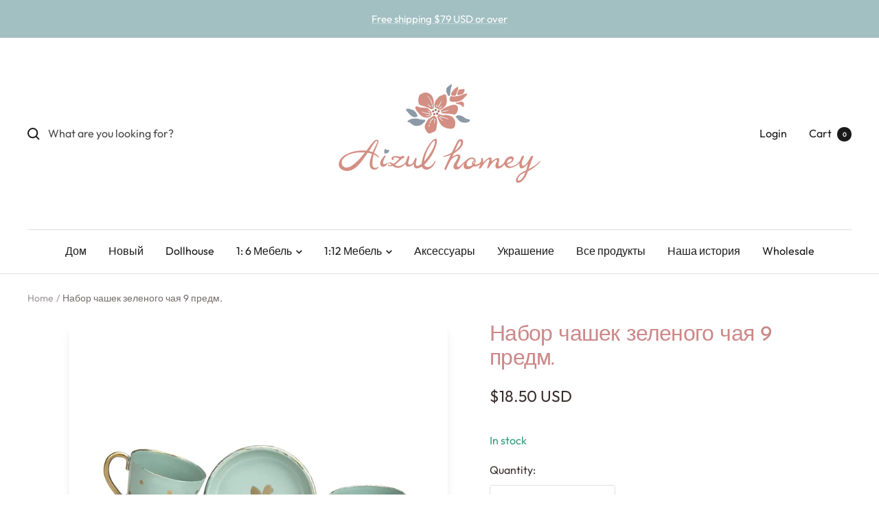

--- FILE ---
content_type: text/html; charset=utf-8
request_url: https://aizulhomey.com/ru/products/green-teacup-set-9-pcs
body_size: 36502
content:
<!doctype html><html class="no-js" lang="ru" dir="ltr">
  <head>
    <meta charset="utf-8">
    <meta
      name="viewport"
      content="width=device-width, initial-scale=1.0, height=device-height, minimum-scale=1.0, maximum-scale=1.0"
    >
    <meta name="theme-color" content="#ffffff">

    
    

    
    
      <script>
        window.oncontextmenu = function (e) {
          e.preventDefault();
        };
      </script>
    

    
    

    <title>
      Набор чашек зеленого чая 9 предм.
    </title><meta name="description" content="Миниатюра Набор чашек для чашки кукольного домика Включает 3 чашки, 3 чашки коврика, 3 тарелки Размер верхней части чашки: 3,2 см / 1,25 дюйма Размер дна чашки: 1,6 см / 0,63 дюйма Размер хороший для кукольных домиков 1:12 и 1: 6. Размер подходит для кукол 15 см / 6 дюймов, Ob11, мышей, кукол 1:12. Размер подходит для "><link rel="canonical" href="https://aizulhomey.com/ru/products/green-teacup-set-9-pcs"><link rel="shortcut icon" href="//aizulhomey.com/cdn/shop/files/96_96.jpg?crop=center&height=96&v=1691045209&width=96" type="image/png"><link rel="preconnect" href="https://cdn.shopify.com">
    <link rel="dns-prefetch" href="https://productreviews.shopifycdn.com">
    <link rel="dns-prefetch" href="https://www.google-analytics.com">

<link rel="preconnect" href="https://fonts.shopifycdn.com" crossorigin><link rel="preload" as="style" href="//aizulhomey.com/cdn/shop/t/20/assets/theme.css?v=66564151262548503021730278712">
    <link rel="preload" as="script" href="//aizulhomey.com/cdn/shop/t/20/assets/vendor.js?v=131531462768831974851730278712">
    <link rel="preload" as="script" href="//aizulhomey.com/cdn/shop/t/20/assets/theme.js?v=55750011632956820331730278712"><link rel="preload" as="fetch" href="/ru/products/green-teacup-set-9-pcs.js" crossorigin><link rel="preload" as="script" href="//aizulhomey.com/cdn/shop/t/20/assets/flickity.js?v=176646718982628074891730278712"><meta property="og:type" content="product">
  <meta property="og:title" content="Набор чашек зеленого чая 9 предм.">
  <meta
    property="product:price:amount"
    content="18.50"
  >
  <meta property="product:price:currency" content="USD"><meta property="og:image" content="http://aizulhomey.com/cdn/shop/products/d939ad1ce70380bad1ee517f9c1f919.jpg?v=1646380790">
  <meta property="og:image:secure_url" content="https://aizulhomey.com/cdn/shop/products/d939ad1ce70380bad1ee517f9c1f919.jpg?v=1646380790">
  <meta property="og:image:width" content="1000">
  <meta property="og:image:height" content="1000"><meta property="og:description" content="Миниатюра Набор чашек для чашки кукольного домика Включает 3 чашки, 3 чашки коврика, 3 тарелки Размер верхней части чашки: 3,2 см / 1,25 дюйма Размер дна чашки: 1,6 см / 0,63 дюйма Размер хороший для кукольных домиков 1:12 и 1: 6. Размер подходит для кукол 15 см / 6 дюймов, Ob11, мышей, кукол 1:12. Размер подходит для "><meta property="og:url" content="https://aizulhomey.com/ru/products/green-teacup-set-9-pcs">
<meta property="og:site_name" content="Aizulhomey"><meta name="twitter:card" content="summary"><meta name="twitter:title" content="&lt;transcy&gt;Набор чашек зеленого чая 9 предм.&lt;/transcy&gt;">
  <meta name="twitter:description" content="Миниатюра Набор чашек для чашки кукольного домика Включает 3 чашки, 3 чашки коврика, 3 тарелки Размер верхней части чашки: 3,2 см / 1,25 дюйма Размер дна чашки: 1,6 см / 0,63 дюйма Размер хороший для кукольных домиков 1:12 и 1: 6. Размер подходит для кукол 15 см / 6 дюймов, Ob11, мышей, кукол 1:12. Размер подходит для кукол 29 см / 12 дюймов, Blythe, Barbie, кукол BJD 1: 6. M Материал: металл"><meta name="twitter:image" content="https://aizulhomey.com/cdn/shop/products/d939ad1ce70380bad1ee517f9c1f919.jpg?crop=center&height=1200&v=1646380790&width=1200">
  <meta name="twitter:image:alt" content="">
    
  <script type="application/ld+json">
    {
      "@context": "https://schema.org",
      "@type": "Product",
    "productID": 6577207345309,
    "offers": [{
          "@type": "Offer",
          "name": "Default Title",
          "availability":"https://schema.org/InStock",
          "price": 18.5,
          "priceCurrency": "USD",
          "priceValidUntil": "2026-02-11","sku": "A05301",
          "url": "/ru/products/green-teacup-set-9-pcs?variant=39371643814045"
        }
],"brand": {
      "@type": "Brand",
      "name": "Aizulhomey"
    },
    "name": "\u003ctranscy\u003eНабор чашек зеленого чая 9 предм.\u003c\/transcy\u003e",
    "description": "Миниатюра Набор чашек для чашки кукольного домика Включает 3 чашки, 3 чашки коврика, 3 тарелки Размер верхней части чашки: 3,2 см \/ 1,25 дюйма Размер дна чашки: 1,6 см \/ 0,63 дюйма Размер хороший для кукольных домиков 1:12 и 1: 6. Размер подходит для кукол 15 см \/ 6 дюймов, Ob11, мышей, кукол 1:12. Размер подходит для кукол 29 см \/ 12 дюймов, Blythe, Barbie, кукол BJD 1: 6. M Материал: металл",
    "category": "toys",
    "url": "/ru/products/green-teacup-set-9-pcs",
    "sku": "A05301",
    "image": {
      "@type": "ImageObject",
      "url": "https://aizulhomey.com/cdn/shop/products/d939ad1ce70380bad1ee517f9c1f919.jpg?v=1646380790&width=1024",
      "image": "https://aizulhomey.com/cdn/shop/products/d939ad1ce70380bad1ee517f9c1f919.jpg?v=1646380790&width=1024",
      "name": "",
      "width": "1024",
      "height": "1024"
    }
    }
  </script>



  <script type="application/ld+json">
    {
      "@context": "https://schema.org",
      "@type": "BreadcrumbList",
  "itemListElement": [{
      "@type": "ListItem",
      "position": 1,
      "name": "Home",
      "item": "https://aizulhomey.com"
    },{
          "@type": "ListItem",
          "position": 2,
          "name": "\u003ctranscy\u003eНабор чашек зеленого чая 9 предм.\u003c\/transcy\u003e",
          "item": "https://aizulhomey.com/ru/products/green-teacup-set-9-pcs"
        }]
    }
  </script>


    <style>
  /* Typography (heading) */
  @font-face {
  font-family: "Josefin Sans";
  font-weight: 400;
  font-style: normal;
  font-display: swap;
  src: url("//aizulhomey.com/cdn/fonts/josefin_sans/josefinsans_n4.70f7efd699799949e6d9f99bc20843a2c86a2e0f.woff2") format("woff2"),
       url("//aizulhomey.com/cdn/fonts/josefin_sans/josefinsans_n4.35d308a1bdf56e5556bc2ac79702c721e4e2e983.woff") format("woff");
}

@font-face {
  font-family: "Josefin Sans";
  font-weight: 400;
  font-style: italic;
  font-display: swap;
  src: url("//aizulhomey.com/cdn/fonts/josefin_sans/josefinsans_i4.a2ba85bff59cf18a6ad90c24fe1808ddb8ce1343.woff2") format("woff2"),
       url("//aizulhomey.com/cdn/fonts/josefin_sans/josefinsans_i4.2dba61e1d135ab449e8e134ba633cf0d31863cc4.woff") format("woff");
}

/* Typography (body) */
  @font-face {
  font-family: Outfit;
  font-weight: 400;
  font-style: normal;
  font-display: swap;
  src: url("//aizulhomey.com/cdn/fonts/outfit/outfit_n4.387c2e2715c484a1f1075eb90d64808f1b37ac58.woff2") format("woff2"),
       url("//aizulhomey.com/cdn/fonts/outfit/outfit_n4.aca8c81f18f62c9baa15c2dc5d1f6dd5442cdc50.woff") format("woff");
}

@font-face {
  font-family: Outfit;
  font-weight: 600;
  font-style: normal;
  font-display: swap;
  src: url("//aizulhomey.com/cdn/fonts/outfit/outfit_n6.dfcbaa80187851df2e8384061616a8eaa1702fdc.woff2") format("woff2"),
       url("//aizulhomey.com/cdn/fonts/outfit/outfit_n6.88384e9fc3e36038624caccb938f24ea8008a91d.woff") format("woff");
}

:root {--heading-color: 204, 136, 136;
    --text-color: 59, 46, 46;
    --background: 255, 255, 255;
    --secondary-background: 245, 241, 236;
    --border-color: 226, 224, 224;
    --border-color-darker: 177, 171, 171;
    --success-color: 181, 223, 167;
    --success-background: 240, 249, 237;
    --error-color: 222, 42, 42;
    --error-background: 253, 240, 240;
    --primary-button-background: 162, 194, 187;
    --primary-button-text-color: 255, 255, 255;
    --secondary-button-background: 241, 211, 211;
    --secondary-button-text-color: 255, 255, 255;
    --product-star-rating: 247, 226, 161;
    --product-on-sale-accent: 249, 204, 219;
    --product-on-sale-background: 249, 204, 219;
    --product-on-sale-text-color: 255, 255, 255;
    --product-sold-out-accent: 111, 113, 155;
    --product-custom-label-background: 64, 93, 230;
    --product-custom-label-text-color: 255, 255, 255;
    --product-custom-label-2-background: 243, 229, 182;
    --product-custom-label-2-text-color: 0, 0, 0;
    --product-low-stock-text-color: 222, 42, 42;
    --product-in-stock-text-color: 46, 158, 123;
    --loading-bar-background: 59, 46, 46;

    /* We duplicate some "base" colors as root colors, which is useful to use on drawer elements or popover without. Those should not be overridden to avoid issues */
    --root-heading-color: 204, 136, 136;
    --root-text-color: 59, 46, 46;
    --root-background: 255, 255, 255;
    --root-border-color: 226, 224, 224;
    --root-primary-button-background: 162, 194, 187;
    --root-primary-button-text-color: 255, 255, 255;

    --base-font-size: 16px;
    --heading-font-family: "Josefin Sans", sans-serif;
    --heading-font-weight: 400;
    --heading-font-style: normal;
    --heading-text-transform: normal;
    --text-font-family: Outfit, sans-serif;
    --text-font-weight: 400;
    --text-font-style: normal;
    --text-font-bold-weight: 600;

    /* Typography (font size) */
    --heading-xxsmall-font-size: 10px;
    --heading-xsmall-font-size: 10px;
    --heading-small-font-size: 11px;
    --heading-large-font-size: 32px;
    --heading-h1-font-size: 32px;
    --heading-h2-font-size: 28px;
    --heading-h3-font-size: 26px;
    --heading-h4-font-size: 22px;
    --heading-h5-font-size: 18px;
    --heading-h6-font-size: 16px;

    /* Control the look and feel of the theme by changing radius of various elements */
    --button-border-radius: 4px;
    --block-border-radius: 8px;
    --block-border-radius-reduced: 4px;
    --color-swatch-border-radius: var(--button-border-radius);

    /* Button size */
    --button-height: 45px;
    --button-small-height: 36px;
    --button-tiny-height: 28px;

    /* Form related */
    --form-input-field-height: 45px;
    --form-input-gap: 16px;
    --form-submit-margin: 24px;

    /* Product listing related variables */
    --product-list-block-spacing: 32px;

    /* Video related */
    --play-button-background: 255, 255, 255;
    --play-button-arrow: 255, 255, 255;

    /* RTL support */
    --transform-logical-flip: 1;
    --transform-origin-start: left;
    --transform-origin-end: right;

    /* Control the look and feel of the product form by changing vertical spacing */
    --product-form-vertical-spacing: 16px;

    /* Multi line truncation */
    --multi-line-truncation: 2;

    /* Custom shadow */
    --box-shadow-small: 0 1px 3px 0 rgb(0 0 0 / 0.1), 0 1px 2px -1px rgb(0 0 0 / 0.1);
    --box-shadow-medium: 0 4px 6px -1px rgb(0 0 0 / 0.1), 0 2px 4px -2px rgb(0 0 0 / 0.1);
    --box-shadow-large: 0 10px 15px -3px rgb(0 0 0 / 0.1), 0 4px 6px -4px rgb(0 0 0 / 0.1);
    --box-shadow-small-reduced: 0 1px 2px 0 rgb(0 0 0 / 0.05);
    --box-shadow-medium-reduced: 0 1px 3px 0 rgb(0 0 0 / 0.1), 0 1px 2px -1px rgb(0 0 0 / 0.1);
    --box-shadow-large-reduced: 0 1px 3px 0 rgb(0 0 0 / 0.1), 0 1px 2px -1px rgb(0 0 0 / 0.1);

    /* Other */
    --zoom-cursor-svg-url: url(//aizulhomey.com/cdn/shop/t/20/assets/zoom-cursor.svg?v=45138299897787872651730278713);
    --arrow-right-svg-url: url(//aizulhomey.com/cdn/shop/t/20/assets/arrow-right.svg?v=97849760757376037701730278712);
    --arrow-left-svg-url: url(//aizulhomey.com/cdn/shop/t/20/assets/arrow-left.svg?v=82125927414853424301730278712);
    --product-bundle-border-color: var(--border-color);
    --product-video-player-icon: #FF0000;

    /* Some useful variables that we can reuse in our CSS. Some explanation are needed for some of them:
       - container-max-width-minus-gutters: represents the container max width without the edge gutters
       - container-outer-width: considering the screen width, represent all the space outside the container
       - container-outer-margin: same as container-outer-width but get set to 0 inside a container
       - container-inner-width: the effective space inside the container (minus gutters)
       - grid-column-width: represents the width of a single column of the grid
       - vertical-breather: this is a variable that defines the global "spacing" between sections, and inside the section
                            to create some "breath" and minimum spacing
     */
    --container-max-width: 1600px;
    --container-gutter: 24px;
    --container-max-width-minus-gutters: calc(var(--container-max-width) - (var(--container-gutter)) * 2);
    --container-outer-width: max(calc((100vw - var(--container-max-width-minus-gutters)) / 2), var(--container-gutter));
    --container-outer-margin: var(--container-outer-width);
    --container-inner-width: calc(100vw - var(--container-outer-width) * 2);

    --grid-column-count: 10;
    --grid-gap: 24px;
    --grid-column-width: calc((100vw - var(--container-outer-width) * 2 - var(--grid-gap) * (var(--grid-column-count) - 1)) / var(--grid-column-count));

    --vertical-breather: 48px;
    --vertical-breather-tight: 48px;

    /* Shopify related variables */
    --payment-terms-background-color: #ffffff;
  }

  @media screen and (min-width: 741px) {
    :root {
      --container-gutter: 40px;
      --grid-column-count: 20;
      --vertical-breather: 64px;
      --vertical-breather-tight: 64px;

      /* Typography (font size) */
      --heading-xsmall-font-size: 11px;
      --heading-small-font-size: 12px;
      --heading-large-font-size: 48px;
      --heading-h1-font-size: 48px;
      --heading-h2-font-size: 36px;
      --heading-h3-font-size: 30px;
      --heading-h4-font-size: 22px;
      --heading-h5-font-size: 18px;
      --heading-h6-font-size: 16px;

      /* Form related */
      --form-submit-margin: 32px;
    }
  }

  @media screen and (min-width: 1200px) {
    :root {
      --vertical-breather: 80px;
      --vertical-breather-tight: 64px;
      --product-list-block-spacing: 48px;

      /* Typography */
      --heading-large-font-size: 58px;
      --heading-h1-font-size: 50px;
      --heading-h2-font-size: 44px;
      --heading-h3-font-size: 32px;
      --heading-h4-font-size: 26px;
      --heading-h5-font-size: 22px;
      --heading-h6-font-size: 16px;
    }
  }

  @media screen and (min-width: 1600px) {
    :root {
      --vertical-breather: 90px;
      --vertical-breather-tight: 64px;
    }
  }
</style>

    <script>
  // This allows to expose several variables to the global scope, to be used in scripts
  window.themeVariables = {
    settings: {
      themeName: 'Zalify',
      direction: "ltr",
      pageType: "product",
      cartCount: 0,
      moneyFormat: "\u003cspan class=money\u003e${{amount}}\u003c\/span\u003e",
      moneyWithCurrencyFormat: "\u003cspan class=money\u003e${{amount}} USD\u003c\/span\u003e",
      showVendor: false,
      discountMode: "saving",
      currencyCodeEnabled: true,
      cartType: "drawer",
      cartCurrency: "USD",
      mobileZoomFactor: 2.5
    },

    routes: {
      host: "aizulhomey.com",
      rootUrl: "\/ru",
      rootUrlWithoutSlash: "\/ru",
      cartUrl: "\/ru\/cart",
      cartAddUrl: "\/ru\/cart\/add",
      cartChangeUrl: "\/ru\/cart\/change",
      searchUrl: "\/ru\/search",
      predictiveSearchUrl: "\/ru\/search\/suggest",
      productRecommendationsUrl: "\/ru\/recommendations\/products"
    },

    strings: {
      accessibilityDelete: "Delete",
      accessibilityClose: "Close",
      collectionSoldOut: "Sold out",
      collectionDiscount: "Save @savings@",
      productSalePrice: "Sale price",
      productRegularPrice: "Regular price",
      productFormUnavailable: "Unavailable",
      productFormSoldOut: "Sold out",
      productFormPreOrder: "Pre-order",
      productFormAddToCart: "Add to cart",
      searchNoResults: "No results could be found.",
      searchNewSearch: "New search",
      searchProducts: "Products",
      searchArticles: "Journal",
      searchPages: "Pages",
      searchCollections: "Collections",
      cartViewCart: "View cart",
      cartItemAdded: "Item added to your cart!",
      cartItemAddedShort: "Added to your cart!",
      cartAddOrderNote: "Add order note",
      cartEditOrderNote: "Edit order note",
      shippingEstimatorNoResults: "Sorry, we do not ship to your address.",
      shippingEstimatorOneResult: "There is one shipping rate for your address:",
      shippingEstimatorMultipleResults: "There are several shipping rates for your address:",
      shippingEstimatorError: "One or more error occurred while retrieving shipping rates:"
    },

    libs: {
      flickity: "\/\/aizulhomey.com\/cdn\/shop\/t\/20\/assets\/flickity.js?v=176646718982628074891730278712",
      photoswipe: "\/\/aizulhomey.com\/cdn\/shop\/t\/20\/assets\/photoswipe.js?v=132268647426145925301730278712",
      qrCode: "\/\/aizulhomey.com\/cdn\/shopifycloud\/storefront\/assets\/themes_support\/vendor\/qrcode-3f2b403b.js"
    },

    breakpoints: {
      phone: 'screen and (max-width: 740px)',
      tablet: 'screen and (min-width: 741px) and (max-width: 999px)',
      tabletAndUp: 'screen and (min-width: 741px)',
      pocket: 'screen and (max-width: 999px)',
      lap: 'screen and (min-width: 1000px) and (max-width: 1199px)',
      lapAndUp: 'screen and (min-width: 1000px)',
      desktop: 'screen and (min-width: 1200px)',
      wide: 'screen and (min-width: 1400px)'
    }
  };

  window.addEventListener('pageshow', async () => {
    const cartContent = await (await fetch(`${window.themeVariables.routes.cartUrl}.js`, {cache: 'reload'})).json();
    document.documentElement.dispatchEvent(new CustomEvent('cart:refresh', {detail: {cart: cartContent}}));
  });

  if ('noModule' in HTMLScriptElement.prototype) {
    // Old browsers (like IE) that does not support module will be considered as if not executing JS at all
    document.documentElement.className = document.documentElement.className.replace('no-js', 'js');

    requestAnimationFrame(() => {
      const viewportHeight = (window.visualViewport ? window.visualViewport.height : document.documentElement.clientHeight);
      document.documentElement.style.setProperty('--window-height',viewportHeight + 'px');
    });
  }// We save the product ID in local storage to be eventually used for recently viewed section
    try {
      const items = JSON.parse(localStorage.getItem('theme:recently-viewed-products') || '[]');

      // We check if the current product already exists, and if it does not, we add it at the start
      if (!items.includes(6577207345309)) {
        items.unshift(6577207345309);
      }

      localStorage.setItem('theme:recently-viewed-products', JSON.stringify(items.slice(0, 20)));
    } catch (e) {
      // Safari in private mode does not allow setting item, we silently fail
    }</script>


    <link rel="stylesheet" href="//aizulhomey.com/cdn/shop/t/20/assets/theme.css?v=66564151262548503021730278712">

    <script src="//aizulhomey.com/cdn/shop/t/20/assets/vendor.js?v=131531462768831974851730278712" defer></script>
    <script src="//aizulhomey.com/cdn/shop/t/20/assets/theme.js?v=55750011632956820331730278712" defer></script>
    <script src="//aizulhomey.com/cdn/shop/t/20/assets/custom.js?v=52895170531405080741730278712" defer></script><script>window.performance && window.performance.mark && window.performance.mark('shopify.content_for_header.start');</script><meta name="facebook-domain-verification" content="mhz3f46zvrjahrbr15vl3yu4rfcqoc">
<meta id="shopify-digital-wallet" name="shopify-digital-wallet" content="/50677645469/digital_wallets/dialog">
<meta name="shopify-checkout-api-token" content="facbea4cc683b62e92c4bc8ea39b335e">
<meta id="in-context-paypal-metadata" data-shop-id="50677645469" data-venmo-supported="true" data-environment="production" data-locale="ru_RU" data-paypal-v4="true" data-currency="USD">
<link rel="alternate" hreflang="x-default" href="https://aizulhomey.com/products/green-teacup-set-9-pcs">
<link rel="alternate" hreflang="en" href="https://aizulhomey.com/products/green-teacup-set-9-pcs">
<link rel="alternate" hreflang="ja" href="https://aizulhomey.com/ja/products/green-teacup-set-9-pcs">
<link rel="alternate" hreflang="ru" href="https://aizulhomey.com/ru/products/green-teacup-set-9-pcs">
<link rel="alternate" hreflang="ko" href="https://aizulhomey.com/ko/products/green-teacup-set-9-pcs">
<link rel="alternate" type="application/json+oembed" href="https://aizulhomey.com/ru/products/green-teacup-set-9-pcs.oembed">
<script async="async" src="/checkouts/internal/preloads.js?locale=ru-US"></script>
<script id="shopify-features" type="application/json">{"accessToken":"facbea4cc683b62e92c4bc8ea39b335e","betas":["rich-media-storefront-analytics"],"domain":"aizulhomey.com","predictiveSearch":true,"shopId":50677645469,"locale":"ru"}</script>
<script>var Shopify = Shopify || {};
Shopify.shop = "aizulhomey.myshopify.com";
Shopify.locale = "ru";
Shopify.currency = {"active":"USD","rate":"1.0"};
Shopify.country = "US";
Shopify.theme = {"name":"Zalify 1.11.2 2024-10-30","id":171656446256,"schema_name":"Zalify","schema_version":"1.11.2","theme_store_id":null,"role":"main"};
Shopify.theme.handle = "null";
Shopify.theme.style = {"id":null,"handle":null};
Shopify.cdnHost = "aizulhomey.com/cdn";
Shopify.routes = Shopify.routes || {};
Shopify.routes.root = "/ru/";</script>
<script type="module">!function(o){(o.Shopify=o.Shopify||{}).modules=!0}(window);</script>
<script>!function(o){function n(){var o=[];function n(){o.push(Array.prototype.slice.apply(arguments))}return n.q=o,n}var t=o.Shopify=o.Shopify||{};t.loadFeatures=n(),t.autoloadFeatures=n()}(window);</script>
<script id="shop-js-analytics" type="application/json">{"pageType":"product"}</script>
<script defer="defer" async type="module" src="//aizulhomey.com/cdn/shopifycloud/shop-js/modules/v2/client.init-shop-cart-sync_Daxce9FH.ru.esm.js"></script>
<script defer="defer" async type="module" src="//aizulhomey.com/cdn/shopifycloud/shop-js/modules/v2/chunk.common_CJ9sGaBl.esm.js"></script>
<script defer="defer" async type="module" src="//aizulhomey.com/cdn/shopifycloud/shop-js/modules/v2/chunk.modal_BS7-MXvn.esm.js"></script>
<script type="module">
  await import("//aizulhomey.com/cdn/shopifycloud/shop-js/modules/v2/client.init-shop-cart-sync_Daxce9FH.ru.esm.js");
await import("//aizulhomey.com/cdn/shopifycloud/shop-js/modules/v2/chunk.common_CJ9sGaBl.esm.js");
await import("//aizulhomey.com/cdn/shopifycloud/shop-js/modules/v2/chunk.modal_BS7-MXvn.esm.js");

  window.Shopify.SignInWithShop?.initShopCartSync?.({"fedCMEnabled":true,"windoidEnabled":true});

</script>
<script>(function() {
  var isLoaded = false;
  function asyncLoad() {
    if (isLoaded) return;
    isLoaded = true;
    var urls = ["https:\/\/seo.apps.avada.io\/avada-seo-installed.js?shop=aizulhomey.myshopify.com","https:\/\/sdks.zalify.com\/pixel.js?wid=clftlmal8000tm31pm6cjx3v8\u0026shop=aizulhomey.myshopify.com","https:\/\/loox.io\/widget\/V1-l5nkWD5\/loox.1732105110891.js?shop=aizulhomey.myshopify.com"];
    for (var i = 0; i < urls.length; i++) {
      var s = document.createElement('script');
      s.type = 'text/javascript';
      s.async = true;
      s.src = urls[i];
      var x = document.getElementsByTagName('script')[0];
      x.parentNode.insertBefore(s, x);
    }
  };
  if(window.attachEvent) {
    window.attachEvent('onload', asyncLoad);
  } else {
    window.addEventListener('load', asyncLoad, false);
  }
})();</script>
<script id="__st">var __st={"a":50677645469,"offset":28800,"reqid":"1803fa63-a49f-4baa-bc6a-1c895030a385-1769915433","pageurl":"aizulhomey.com\/ru\/products\/green-teacup-set-9-pcs","u":"12a6a542b86e","p":"product","rtyp":"product","rid":6577207345309};</script>
<script>window.ShopifyPaypalV4VisibilityTracking = true;</script>
<script id="form-persister">!function(){'use strict';const t='contact',e='new_comment',n=[[t,t],['blogs',e],['comments',e],[t,'customer']],o='password',r='form_key',c=['recaptcha-v3-token','g-recaptcha-response','h-captcha-response',o],s=()=>{try{return window.sessionStorage}catch{return}},i='__shopify_v',u=t=>t.elements[r],a=function(){const t=[...n].map((([t,e])=>`form[action*='/${t}']:not([data-nocaptcha='true']) input[name='form_type'][value='${e}']`)).join(',');var e;return e=t,()=>e?[...document.querySelectorAll(e)].map((t=>t.form)):[]}();function m(t){const e=u(t);a().includes(t)&&(!e||!e.value)&&function(t){try{if(!s())return;!function(t){const e=s();if(!e)return;const n=u(t);if(!n)return;const o=n.value;o&&e.removeItem(o)}(t);const e=Array.from(Array(32),(()=>Math.random().toString(36)[2])).join('');!function(t,e){u(t)||t.append(Object.assign(document.createElement('input'),{type:'hidden',name:r})),t.elements[r].value=e}(t,e),function(t,e){const n=s();if(!n)return;const r=[...t.querySelectorAll(`input[type='${o}']`)].map((({name:t})=>t)),u=[...c,...r],a={};for(const[o,c]of new FormData(t).entries())u.includes(o)||(a[o]=c);n.setItem(e,JSON.stringify({[i]:1,action:t.action,data:a}))}(t,e)}catch(e){console.error('failed to persist form',e)}}(t)}const f=t=>{if('true'===t.dataset.persistBound)return;const e=function(t,e){const n=function(t){return'function'==typeof t.submit?t.submit:HTMLFormElement.prototype.submit}(t).bind(t);return function(){let t;return()=>{t||(t=!0,(()=>{try{e(),n()}catch(t){(t=>{console.error('form submit failed',t)})(t)}})(),setTimeout((()=>t=!1),250))}}()}(t,(()=>{m(t)}));!function(t,e){if('function'==typeof t.submit&&'function'==typeof e)try{t.submit=e}catch{}}(t,e),t.addEventListener('submit',(t=>{t.preventDefault(),e()})),t.dataset.persistBound='true'};!function(){function t(t){const e=(t=>{const e=t.target;return e instanceof HTMLFormElement?e:e&&e.form})(t);e&&m(e)}document.addEventListener('submit',t),document.addEventListener('DOMContentLoaded',(()=>{const e=a();for(const t of e)f(t);var n;n=document.body,new window.MutationObserver((t=>{for(const e of t)if('childList'===e.type&&e.addedNodes.length)for(const t of e.addedNodes)1===t.nodeType&&'FORM'===t.tagName&&a().includes(t)&&f(t)})).observe(n,{childList:!0,subtree:!0,attributes:!1}),document.removeEventListener('submit',t)}))}()}();</script>
<script integrity="sha256-4kQ18oKyAcykRKYeNunJcIwy7WH5gtpwJnB7kiuLZ1E=" data-source-attribution="shopify.loadfeatures" defer="defer" src="//aizulhomey.com/cdn/shopifycloud/storefront/assets/storefront/load_feature-a0a9edcb.js" crossorigin="anonymous"></script>
<script data-source-attribution="shopify.dynamic_checkout.dynamic.init">var Shopify=Shopify||{};Shopify.PaymentButton=Shopify.PaymentButton||{isStorefrontPortableWallets:!0,init:function(){window.Shopify.PaymentButton.init=function(){};var t=document.createElement("script");t.src="https://aizulhomey.com/cdn/shopifycloud/portable-wallets/latest/portable-wallets.ru.js",t.type="module",document.head.appendChild(t)}};
</script>
<script data-source-attribution="shopify.dynamic_checkout.buyer_consent">
  function portableWalletsHideBuyerConsent(e){var t=document.getElementById("shopify-buyer-consent"),n=document.getElementById("shopify-subscription-policy-button");t&&n&&(t.classList.add("hidden"),t.setAttribute("aria-hidden","true"),n.removeEventListener("click",e))}function portableWalletsShowBuyerConsent(e){var t=document.getElementById("shopify-buyer-consent"),n=document.getElementById("shopify-subscription-policy-button");t&&n&&(t.classList.remove("hidden"),t.removeAttribute("aria-hidden"),n.addEventListener("click",e))}window.Shopify?.PaymentButton&&(window.Shopify.PaymentButton.hideBuyerConsent=portableWalletsHideBuyerConsent,window.Shopify.PaymentButton.showBuyerConsent=portableWalletsShowBuyerConsent);
</script>
<script>
  function portableWalletsCleanup(e){e&&e.src&&console.error("Failed to load portable wallets script "+e.src);var t=document.querySelectorAll("shopify-accelerated-checkout .shopify-payment-button__skeleton, shopify-accelerated-checkout-cart .wallet-cart-button__skeleton"),e=document.getElementById("shopify-buyer-consent");for(let e=0;e<t.length;e++)t[e].remove();e&&e.remove()}function portableWalletsNotLoadedAsModule(e){e instanceof ErrorEvent&&"string"==typeof e.message&&e.message.includes("import.meta")&&"string"==typeof e.filename&&e.filename.includes("portable-wallets")&&(window.removeEventListener("error",portableWalletsNotLoadedAsModule),window.Shopify.PaymentButton.failedToLoad=e,"loading"===document.readyState?document.addEventListener("DOMContentLoaded",window.Shopify.PaymentButton.init):window.Shopify.PaymentButton.init())}window.addEventListener("error",portableWalletsNotLoadedAsModule);
</script>

<script type="module" src="https://aizulhomey.com/cdn/shopifycloud/portable-wallets/latest/portable-wallets.ru.js" onError="portableWalletsCleanup(this)" crossorigin="anonymous"></script>
<script nomodule>
  document.addEventListener("DOMContentLoaded", portableWalletsCleanup);
</script>

<script id='scb4127' type='text/javascript' async='' src='https://aizulhomey.com/cdn/shopifycloud/privacy-banner/storefront-banner.js'></script><link id="shopify-accelerated-checkout-styles" rel="stylesheet" media="screen" href="https://aizulhomey.com/cdn/shopifycloud/portable-wallets/latest/accelerated-checkout-backwards-compat.css" crossorigin="anonymous">
<style id="shopify-accelerated-checkout-cart">
        #shopify-buyer-consent {
  margin-top: 1em;
  display: inline-block;
  width: 100%;
}

#shopify-buyer-consent.hidden {
  display: none;
}

#shopify-subscription-policy-button {
  background: none;
  border: none;
  padding: 0;
  text-decoration: underline;
  font-size: inherit;
  cursor: pointer;
}

#shopify-subscription-policy-button::before {
  box-shadow: none;
}

      </style>

<script>window.performance && window.performance.mark && window.performance.mark('shopify.content_for_header.end');</script>
  <!-- BEGIN app block: shopify://apps/zalify-pixel-popups-emails/blocks/popup-embed/0f5e9b69-424e-42a3-8bd7-8d5b75dd8130 -->
<meta class="zalify-popup" data-app-key="aizulhomey" />
<script data-version="2.0">


const isCheckLightHouse = () => {
  try {
    const lightHouse =
      (navigator.userAgentData &&
        JSON.stringify(navigator.userAgentData).indexOf('Lighthouse') >
          -1) ||
      navigator.userAgent.indexOf('Chrome-Lighthouse') > -1;
    return Boolean(lightHouse);
  } catch (error) {}
  return false;
};
if (!isCheckLightHouse()) {
  document.write('\<script src="https://sdks.zalify.com/pixel.js"\>\<\/script\>\<script src="https://sdk-tracking.zalify.com/app-embed.js?shop_key=aizulhomey"\>\<\/script\>')
}


</script>

<script>
  window.zalifyShopify = {
    product :  
          {
            "id": "6577207345309",
            "title": "<transcy>Набор чашек зеленого чая 9 предм.</transcy>",
            "handle": "green-teacup-set-9-pcs",
            "published_at": "2021-03-10 13:26:30 +0800",
            "created_at":  "2021-03-10 13:08:37 +0800",
            "vendor": "Aizulhomey",
            "type": "toys",
            "price": 1850,
            "price_min": 1850,
            "price_max": 1850,
            "available": true,
            "variants": [{"id":39371643814045,"title":"Default Title","option1":"Default Title","option2":null,"option3":null,"sku":"A05301","requires_shipping":true,"taxable":true,"featured_image":null,"available":true,"name":"\u003ctranscy\u003eНабор чашек зеленого чая 9 предм.\u003c\/transcy\u003e","public_title":null,"options":["Default Title"],"price":1850,"weight":160,"compare_at_price":1800,"inventory_management":"shopify","barcode":"","requires_selling_plan":false,"selling_plan_allocations":[]},]

          }
        ,
    collection:
        
            null
        


     ,
    search:
      
        null
      


  }
</script>

<script>
(function(){

// 增强实时分析
function getCookie(cname) {
 const name = cname + '=';
 const ca = document.cookie.split(';');
 for (let i = 0; i < ca.length; i++) {
   const c = ca[i].trim();
   if (c.indexOf(name) == 0) return c.substring(name.length, c.length);
 }
 return '';
}

function setCookie(
 name,
 value,
 timeout = 365 * 86400,
) {
 try {
   const d = new Date();
   d.setTime(d.getTime() + timeout * 1000);
   const expires = 'expires=' + d.toUTCString();
   const mainDomain = location.origin.includes('wwww') ? getMainDomain(location.origin) :'';
   const domain =  mainDomain?'domain=' + mainDomain :'';
   const expiresString = timeout === 0 ? '' : ';' + expires;

   document.cookie = name + '=' + value + expiresString + ';' + domain + '';
 } catch (error) {

 }
}

function getMainDomain(url) {
 let mainDomain = url.match(
   /(?:https?:\/\/)?(?:[^@\n]+@)?(?:www\.)?([^:/\n]+)/im,
 )?.[1];
 if (!mainDomain) {
   return url;
 }
 if (mainDomain.split('.').length > 2) {
   const parts = mainDomain.split('.');
   mainDomain = parts.slice(parts.length - 2).join('.');
 }

 return mainDomain;
}


const landingPageKey = 'zalify_landing_page';

function getLandingPage() {
 return localStorage.getItem(landingPageKey) || getCookie(landingPageKey);
}

function setLandingPage(url) {
 if (getLandingPage()) {
   return;
 }
 localStorage.setItem(landingPageKey, url);
 setCookie(landingPageKey, url);
}

const key = 'zalify_referrer';


function setReferrer(url) {
 // 因为只拿第一个 landing page 匹配的 referrer，
 if (getLandingPage()) {
   return;
 }
 localStorage.setItem(key, url);
 setCookie(key, url);
}
try {
 // 顺序不能反
 setReferrer(document.referrer);
 setLandingPage(location.href);
 console.log('landing_page',getLandingPage())
} catch (error) {}
})()
</script>

<!-- END app block --><link href="https://monorail-edge.shopifysvc.com" rel="dns-prefetch">
<script>(function(){if ("sendBeacon" in navigator && "performance" in window) {try {var session_token_from_headers = performance.getEntriesByType('navigation')[0].serverTiming.find(x => x.name == '_s').description;} catch {var session_token_from_headers = undefined;}var session_cookie_matches = document.cookie.match(/_shopify_s=([^;]*)/);var session_token_from_cookie = session_cookie_matches && session_cookie_matches.length === 2 ? session_cookie_matches[1] : "";var session_token = session_token_from_headers || session_token_from_cookie || "";function handle_abandonment_event(e) {var entries = performance.getEntries().filter(function(entry) {return /monorail-edge.shopifysvc.com/.test(entry.name);});if (!window.abandonment_tracked && entries.length === 0) {window.abandonment_tracked = true;var currentMs = Date.now();var navigation_start = performance.timing.navigationStart;var payload = {shop_id: 50677645469,url: window.location.href,navigation_start,duration: currentMs - navigation_start,session_token,page_type: "product"};window.navigator.sendBeacon("https://monorail-edge.shopifysvc.com/v1/produce", JSON.stringify({schema_id: "online_store_buyer_site_abandonment/1.1",payload: payload,metadata: {event_created_at_ms: currentMs,event_sent_at_ms: currentMs}}));}}window.addEventListener('pagehide', handle_abandonment_event);}}());</script>
<script id="web-pixels-manager-setup">(function e(e,d,r,n,o){if(void 0===o&&(o={}),!Boolean(null===(a=null===(i=window.Shopify)||void 0===i?void 0:i.analytics)||void 0===a?void 0:a.replayQueue)){var i,a;window.Shopify=window.Shopify||{};var t=window.Shopify;t.analytics=t.analytics||{};var s=t.analytics;s.replayQueue=[],s.publish=function(e,d,r){return s.replayQueue.push([e,d,r]),!0};try{self.performance.mark("wpm:start")}catch(e){}var l=function(){var e={modern:/Edge?\/(1{2}[4-9]|1[2-9]\d|[2-9]\d{2}|\d{4,})\.\d+(\.\d+|)|Firefox\/(1{2}[4-9]|1[2-9]\d|[2-9]\d{2}|\d{4,})\.\d+(\.\d+|)|Chrom(ium|e)\/(9{2}|\d{3,})\.\d+(\.\d+|)|(Maci|X1{2}).+ Version\/(15\.\d+|(1[6-9]|[2-9]\d|\d{3,})\.\d+)([,.]\d+|)( \(\w+\)|)( Mobile\/\w+|) Safari\/|Chrome.+OPR\/(9{2}|\d{3,})\.\d+\.\d+|(CPU[ +]OS|iPhone[ +]OS|CPU[ +]iPhone|CPU IPhone OS|CPU iPad OS)[ +]+(15[._]\d+|(1[6-9]|[2-9]\d|\d{3,})[._]\d+)([._]\d+|)|Android:?[ /-](13[3-9]|1[4-9]\d|[2-9]\d{2}|\d{4,})(\.\d+|)(\.\d+|)|Android.+Firefox\/(13[5-9]|1[4-9]\d|[2-9]\d{2}|\d{4,})\.\d+(\.\d+|)|Android.+Chrom(ium|e)\/(13[3-9]|1[4-9]\d|[2-9]\d{2}|\d{4,})\.\d+(\.\d+|)|SamsungBrowser\/([2-9]\d|\d{3,})\.\d+/,legacy:/Edge?\/(1[6-9]|[2-9]\d|\d{3,})\.\d+(\.\d+|)|Firefox\/(5[4-9]|[6-9]\d|\d{3,})\.\d+(\.\d+|)|Chrom(ium|e)\/(5[1-9]|[6-9]\d|\d{3,})\.\d+(\.\d+|)([\d.]+$|.*Safari\/(?![\d.]+ Edge\/[\d.]+$))|(Maci|X1{2}).+ Version\/(10\.\d+|(1[1-9]|[2-9]\d|\d{3,})\.\d+)([,.]\d+|)( \(\w+\)|)( Mobile\/\w+|) Safari\/|Chrome.+OPR\/(3[89]|[4-9]\d|\d{3,})\.\d+\.\d+|(CPU[ +]OS|iPhone[ +]OS|CPU[ +]iPhone|CPU IPhone OS|CPU iPad OS)[ +]+(10[._]\d+|(1[1-9]|[2-9]\d|\d{3,})[._]\d+)([._]\d+|)|Android:?[ /-](13[3-9]|1[4-9]\d|[2-9]\d{2}|\d{4,})(\.\d+|)(\.\d+|)|Mobile Safari.+OPR\/([89]\d|\d{3,})\.\d+\.\d+|Android.+Firefox\/(13[5-9]|1[4-9]\d|[2-9]\d{2}|\d{4,})\.\d+(\.\d+|)|Android.+Chrom(ium|e)\/(13[3-9]|1[4-9]\d|[2-9]\d{2}|\d{4,})\.\d+(\.\d+|)|Android.+(UC? ?Browser|UCWEB|U3)[ /]?(15\.([5-9]|\d{2,})|(1[6-9]|[2-9]\d|\d{3,})\.\d+)\.\d+|SamsungBrowser\/(5\.\d+|([6-9]|\d{2,})\.\d+)|Android.+MQ{2}Browser\/(14(\.(9|\d{2,})|)|(1[5-9]|[2-9]\d|\d{3,})(\.\d+|))(\.\d+|)|K[Aa][Ii]OS\/(3\.\d+|([4-9]|\d{2,})\.\d+)(\.\d+|)/},d=e.modern,r=e.legacy,n=navigator.userAgent;return n.match(d)?"modern":n.match(r)?"legacy":"unknown"}(),u="modern"===l?"modern":"legacy",c=(null!=n?n:{modern:"",legacy:""})[u],f=function(e){return[e.baseUrl,"/wpm","/b",e.hashVersion,"modern"===e.buildTarget?"m":"l",".js"].join("")}({baseUrl:d,hashVersion:r,buildTarget:u}),m=function(e){var d=e.version,r=e.bundleTarget,n=e.surface,o=e.pageUrl,i=e.monorailEndpoint;return{emit:function(e){var a=e.status,t=e.errorMsg,s=(new Date).getTime(),l=JSON.stringify({metadata:{event_sent_at_ms:s},events:[{schema_id:"web_pixels_manager_load/3.1",payload:{version:d,bundle_target:r,page_url:o,status:a,surface:n,error_msg:t},metadata:{event_created_at_ms:s}}]});if(!i)return console&&console.warn&&console.warn("[Web Pixels Manager] No Monorail endpoint provided, skipping logging."),!1;try{return self.navigator.sendBeacon.bind(self.navigator)(i,l)}catch(e){}var u=new XMLHttpRequest;try{return u.open("POST",i,!0),u.setRequestHeader("Content-Type","text/plain"),u.send(l),!0}catch(e){return console&&console.warn&&console.warn("[Web Pixels Manager] Got an unhandled error while logging to Monorail."),!1}}}}({version:r,bundleTarget:l,surface:e.surface,pageUrl:self.location.href,monorailEndpoint:e.monorailEndpoint});try{o.browserTarget=l,function(e){var d=e.src,r=e.async,n=void 0===r||r,o=e.onload,i=e.onerror,a=e.sri,t=e.scriptDataAttributes,s=void 0===t?{}:t,l=document.createElement("script"),u=document.querySelector("head"),c=document.querySelector("body");if(l.async=n,l.src=d,a&&(l.integrity=a,l.crossOrigin="anonymous"),s)for(var f in s)if(Object.prototype.hasOwnProperty.call(s,f))try{l.dataset[f]=s[f]}catch(e){}if(o&&l.addEventListener("load",o),i&&l.addEventListener("error",i),u)u.appendChild(l);else{if(!c)throw new Error("Did not find a head or body element to append the script");c.appendChild(l)}}({src:f,async:!0,onload:function(){if(!function(){var e,d;return Boolean(null===(d=null===(e=window.Shopify)||void 0===e?void 0:e.analytics)||void 0===d?void 0:d.initialized)}()){var d=window.webPixelsManager.init(e)||void 0;if(d){var r=window.Shopify.analytics;r.replayQueue.forEach((function(e){var r=e[0],n=e[1],o=e[2];d.publishCustomEvent(r,n,o)})),r.replayQueue=[],r.publish=d.publishCustomEvent,r.visitor=d.visitor,r.initialized=!0}}},onerror:function(){return m.emit({status:"failed",errorMsg:"".concat(f," has failed to load")})},sri:function(e){var d=/^sha384-[A-Za-z0-9+/=]+$/;return"string"==typeof e&&d.test(e)}(c)?c:"",scriptDataAttributes:o}),m.emit({status:"loading"})}catch(e){m.emit({status:"failed",errorMsg:(null==e?void 0:e.message)||"Unknown error"})}}})({shopId: 50677645469,storefrontBaseUrl: "https://aizulhomey.com",extensionsBaseUrl: "https://extensions.shopifycdn.com/cdn/shopifycloud/web-pixels-manager",monorailEndpoint: "https://monorail-edge.shopifysvc.com/unstable/produce_batch",surface: "storefront-renderer",enabledBetaFlags: ["2dca8a86"],webPixelsConfigList: [{"id":"1920008496","configuration":"{\"pixel_id\":\"1474771653326235\",\"pixel_type\":\"facebook_pixel\"}","eventPayloadVersion":"v1","runtimeContext":"OPEN","scriptVersion":"ca16bc87fe92b6042fbaa3acc2fbdaa6","type":"APP","apiClientId":2329312,"privacyPurposes":["ANALYTICS","MARKETING","SALE_OF_DATA"],"dataSharingAdjustments":{"protectedCustomerApprovalScopes":["read_customer_address","read_customer_email","read_customer_name","read_customer_personal_data","read_customer_phone"]}},{"id":"725778736","configuration":"{\"config\":\"{\\\"pixel_id\\\":\\\"G-RNQEWJBKD0\\\",\\\"gtag_events\\\":[{\\\"type\\\":\\\"purchase\\\",\\\"action_label\\\":\\\"G-RNQEWJBKD0\\\"},{\\\"type\\\":\\\"page_view\\\",\\\"action_label\\\":\\\"G-RNQEWJBKD0\\\"},{\\\"type\\\":\\\"view_item\\\",\\\"action_label\\\":\\\"G-RNQEWJBKD0\\\"},{\\\"type\\\":\\\"search\\\",\\\"action_label\\\":\\\"G-RNQEWJBKD0\\\"},{\\\"type\\\":\\\"add_to_cart\\\",\\\"action_label\\\":\\\"G-RNQEWJBKD0\\\"},{\\\"type\\\":\\\"begin_checkout\\\",\\\"action_label\\\":\\\"G-RNQEWJBKD0\\\"},{\\\"type\\\":\\\"add_payment_info\\\",\\\"action_label\\\":\\\"G-RNQEWJBKD0\\\"}],\\\"enable_monitoring_mode\\\":false}\"}","eventPayloadVersion":"v1","runtimeContext":"OPEN","scriptVersion":"b2a88bafab3e21179ed38636efcd8a93","type":"APP","apiClientId":1780363,"privacyPurposes":[],"dataSharingAdjustments":{"protectedCustomerApprovalScopes":["read_customer_address","read_customer_email","read_customer_name","read_customer_personal_data","read_customer_phone"]}},{"id":"68026672","configuration":"{\"workspaceId\":\"clftlmal8000tm31pm6cjx3v8\",\"appKey\":\"aizulhomey\"}","eventPayloadVersion":"v1","runtimeContext":"STRICT","scriptVersion":"95bebf24f90b400ec6e8de03a911407e","type":"APP","apiClientId":6868347,"privacyPurposes":[],"dataSharingAdjustments":{"protectedCustomerApprovalScopes":["read_customer_address","read_customer_email","read_customer_name","read_customer_personal_data","read_customer_phone"]}},{"id":"shopify-app-pixel","configuration":"{}","eventPayloadVersion":"v1","runtimeContext":"STRICT","scriptVersion":"0450","apiClientId":"shopify-pixel","type":"APP","privacyPurposes":["ANALYTICS","MARKETING"]},{"id":"shopify-custom-pixel","eventPayloadVersion":"v1","runtimeContext":"LAX","scriptVersion":"0450","apiClientId":"shopify-pixel","type":"CUSTOM","privacyPurposes":["ANALYTICS","MARKETING"]}],isMerchantRequest: false,initData: {"shop":{"name":"Aizulhomey","paymentSettings":{"currencyCode":"USD"},"myshopifyDomain":"aizulhomey.myshopify.com","countryCode":"US","storefrontUrl":"https:\/\/aizulhomey.com\/ru"},"customer":null,"cart":null,"checkout":null,"productVariants":[{"price":{"amount":18.5,"currencyCode":"USD"},"product":{"title":"\u003ctranscy\u003eНабор чашек зеленого чая 9 предм.\u003c\/transcy\u003e","vendor":"Aizulhomey","id":"6577207345309","untranslatedTitle":"\u003ctranscy\u003eНабор чашек зеленого чая 9 предм.\u003c\/transcy\u003e","url":"\/ru\/products\/green-teacup-set-9-pcs","type":"toys"},"id":"39371643814045","image":{"src":"\/\/aizulhomey.com\/cdn\/shop\/products\/d939ad1ce70380bad1ee517f9c1f919.jpg?v=1646380790"},"sku":"A05301","title":"Default Title","untranslatedTitle":"Default Title"}],"purchasingCompany":null},},"https://aizulhomey.com/cdn","1d2a099fw23dfb22ep557258f5m7a2edbae",{"modern":"","legacy":""},{"shopId":"50677645469","storefrontBaseUrl":"https:\/\/aizulhomey.com","extensionBaseUrl":"https:\/\/extensions.shopifycdn.com\/cdn\/shopifycloud\/web-pixels-manager","surface":"storefront-renderer","enabledBetaFlags":"[\"2dca8a86\"]","isMerchantRequest":"false","hashVersion":"1d2a099fw23dfb22ep557258f5m7a2edbae","publish":"custom","events":"[[\"page_viewed\",{}],[\"product_viewed\",{\"productVariant\":{\"price\":{\"amount\":18.5,\"currencyCode\":\"USD\"},\"product\":{\"title\":\"\u003ctranscy\u003eНабор чашек зеленого чая 9 предм.\u003c\/transcy\u003e\",\"vendor\":\"Aizulhomey\",\"id\":\"6577207345309\",\"untranslatedTitle\":\"\u003ctranscy\u003eНабор чашек зеленого чая 9 предм.\u003c\/transcy\u003e\",\"url\":\"\/ru\/products\/green-teacup-set-9-pcs\",\"type\":\"toys\"},\"id\":\"39371643814045\",\"image\":{\"src\":\"\/\/aizulhomey.com\/cdn\/shop\/products\/d939ad1ce70380bad1ee517f9c1f919.jpg?v=1646380790\"},\"sku\":\"A05301\",\"title\":\"Default Title\",\"untranslatedTitle\":\"Default Title\"}}]]"});</script><script>
  window.ShopifyAnalytics = window.ShopifyAnalytics || {};
  window.ShopifyAnalytics.meta = window.ShopifyAnalytics.meta || {};
  window.ShopifyAnalytics.meta.currency = 'USD';
  var meta = {"product":{"id":6577207345309,"gid":"gid:\/\/shopify\/Product\/6577207345309","vendor":"Aizulhomey","type":"toys","handle":"green-teacup-set-9-pcs","variants":[{"id":39371643814045,"price":1850,"name":"\u003ctranscy\u003eНабор чашек зеленого чая 9 предм.\u003c\/transcy\u003e","public_title":null,"sku":"A05301"}],"remote":false},"page":{"pageType":"product","resourceType":"product","resourceId":6577207345309,"requestId":"1803fa63-a49f-4baa-bc6a-1c895030a385-1769915433"}};
  for (var attr in meta) {
    window.ShopifyAnalytics.meta[attr] = meta[attr];
  }
</script>
<script class="analytics">
  (function () {
    var customDocumentWrite = function(content) {
      var jquery = null;

      if (window.jQuery) {
        jquery = window.jQuery;
      } else if (window.Checkout && window.Checkout.$) {
        jquery = window.Checkout.$;
      }

      if (jquery) {
        jquery('body').append(content);
      }
    };

    var hasLoggedConversion = function(token) {
      if (token) {
        return document.cookie.indexOf('loggedConversion=' + token) !== -1;
      }
      return false;
    }

    var setCookieIfConversion = function(token) {
      if (token) {
        var twoMonthsFromNow = new Date(Date.now());
        twoMonthsFromNow.setMonth(twoMonthsFromNow.getMonth() + 2);

        document.cookie = 'loggedConversion=' + token + '; expires=' + twoMonthsFromNow;
      }
    }

    var trekkie = window.ShopifyAnalytics.lib = window.trekkie = window.trekkie || [];
    if (trekkie.integrations) {
      return;
    }
    trekkie.methods = [
      'identify',
      'page',
      'ready',
      'track',
      'trackForm',
      'trackLink'
    ];
    trekkie.factory = function(method) {
      return function() {
        var args = Array.prototype.slice.call(arguments);
        args.unshift(method);
        trekkie.push(args);
        return trekkie;
      };
    };
    for (var i = 0; i < trekkie.methods.length; i++) {
      var key = trekkie.methods[i];
      trekkie[key] = trekkie.factory(key);
    }
    trekkie.load = function(config) {
      trekkie.config = config || {};
      trekkie.config.initialDocumentCookie = document.cookie;
      var first = document.getElementsByTagName('script')[0];
      var script = document.createElement('script');
      script.type = 'text/javascript';
      script.onerror = function(e) {
        var scriptFallback = document.createElement('script');
        scriptFallback.type = 'text/javascript';
        scriptFallback.onerror = function(error) {
                var Monorail = {
      produce: function produce(monorailDomain, schemaId, payload) {
        var currentMs = new Date().getTime();
        var event = {
          schema_id: schemaId,
          payload: payload,
          metadata: {
            event_created_at_ms: currentMs,
            event_sent_at_ms: currentMs
          }
        };
        return Monorail.sendRequest("https://" + monorailDomain + "/v1/produce", JSON.stringify(event));
      },
      sendRequest: function sendRequest(endpointUrl, payload) {
        // Try the sendBeacon API
        if (window && window.navigator && typeof window.navigator.sendBeacon === 'function' && typeof window.Blob === 'function' && !Monorail.isIos12()) {
          var blobData = new window.Blob([payload], {
            type: 'text/plain'
          });

          if (window.navigator.sendBeacon(endpointUrl, blobData)) {
            return true;
          } // sendBeacon was not successful

        } // XHR beacon

        var xhr = new XMLHttpRequest();

        try {
          xhr.open('POST', endpointUrl);
          xhr.setRequestHeader('Content-Type', 'text/plain');
          xhr.send(payload);
        } catch (e) {
          console.log(e);
        }

        return false;
      },
      isIos12: function isIos12() {
        return window.navigator.userAgent.lastIndexOf('iPhone; CPU iPhone OS 12_') !== -1 || window.navigator.userAgent.lastIndexOf('iPad; CPU OS 12_') !== -1;
      }
    };
    Monorail.produce('monorail-edge.shopifysvc.com',
      'trekkie_storefront_load_errors/1.1',
      {shop_id: 50677645469,
      theme_id: 171656446256,
      app_name: "storefront",
      context_url: window.location.href,
      source_url: "//aizulhomey.com/cdn/s/trekkie.storefront.c59ea00e0474b293ae6629561379568a2d7c4bba.min.js"});

        };
        scriptFallback.async = true;
        scriptFallback.src = '//aizulhomey.com/cdn/s/trekkie.storefront.c59ea00e0474b293ae6629561379568a2d7c4bba.min.js';
        first.parentNode.insertBefore(scriptFallback, first);
      };
      script.async = true;
      script.src = '//aizulhomey.com/cdn/s/trekkie.storefront.c59ea00e0474b293ae6629561379568a2d7c4bba.min.js';
      first.parentNode.insertBefore(script, first);
    };
    trekkie.load(
      {"Trekkie":{"appName":"storefront","development":false,"defaultAttributes":{"shopId":50677645469,"isMerchantRequest":null,"themeId":171656446256,"themeCityHash":"5282172804696628855","contentLanguage":"ru","currency":"USD","eventMetadataId":"f6f5094a-f363-4d15-8644-8bc868a9bb07"},"isServerSideCookieWritingEnabled":true,"monorailRegion":"shop_domain","enabledBetaFlags":["65f19447","b5387b81"]},"Session Attribution":{},"S2S":{"facebookCapiEnabled":true,"source":"trekkie-storefront-renderer","apiClientId":580111}}
    );

    var loaded = false;
    trekkie.ready(function() {
      if (loaded) return;
      loaded = true;

      window.ShopifyAnalytics.lib = window.trekkie;

      var originalDocumentWrite = document.write;
      document.write = customDocumentWrite;
      try { window.ShopifyAnalytics.merchantGoogleAnalytics.call(this); } catch(error) {};
      document.write = originalDocumentWrite;

      window.ShopifyAnalytics.lib.page(null,{"pageType":"product","resourceType":"product","resourceId":6577207345309,"requestId":"1803fa63-a49f-4baa-bc6a-1c895030a385-1769915433","shopifyEmitted":true});

      var match = window.location.pathname.match(/checkouts\/(.+)\/(thank_you|post_purchase)/)
      var token = match? match[1]: undefined;
      if (!hasLoggedConversion(token)) {
        setCookieIfConversion(token);
        window.ShopifyAnalytics.lib.track("Viewed Product",{"currency":"USD","variantId":39371643814045,"productId":6577207345309,"productGid":"gid:\/\/shopify\/Product\/6577207345309","name":"\u003ctranscy\u003eНабор чашек зеленого чая 9 предм.\u003c\/transcy\u003e","price":"18.50","sku":"A05301","brand":"Aizulhomey","variant":null,"category":"toys","nonInteraction":true,"remote":false},undefined,undefined,{"shopifyEmitted":true});
      window.ShopifyAnalytics.lib.track("monorail:\/\/trekkie_storefront_viewed_product\/1.1",{"currency":"USD","variantId":39371643814045,"productId":6577207345309,"productGid":"gid:\/\/shopify\/Product\/6577207345309","name":"\u003ctranscy\u003eНабор чашек зеленого чая 9 предм.\u003c\/transcy\u003e","price":"18.50","sku":"A05301","brand":"Aizulhomey","variant":null,"category":"toys","nonInteraction":true,"remote":false,"referer":"https:\/\/aizulhomey.com\/ru\/products\/green-teacup-set-9-pcs"});
      }
    });


        var eventsListenerScript = document.createElement('script');
        eventsListenerScript.async = true;
        eventsListenerScript.src = "//aizulhomey.com/cdn/shopifycloud/storefront/assets/shop_events_listener-3da45d37.js";
        document.getElementsByTagName('head')[0].appendChild(eventsListenerScript);

})();</script>
  <script>
  if (!window.ga || (window.ga && typeof window.ga !== 'function')) {
    window.ga = function ga() {
      (window.ga.q = window.ga.q || []).push(arguments);
      if (window.Shopify && window.Shopify.analytics && typeof window.Shopify.analytics.publish === 'function') {
        window.Shopify.analytics.publish("ga_stub_called", {}, {sendTo: "google_osp_migration"});
      }
      console.error("Shopify's Google Analytics stub called with:", Array.from(arguments), "\nSee https://help.shopify.com/manual/promoting-marketing/pixels/pixel-migration#google for more information.");
    };
    if (window.Shopify && window.Shopify.analytics && typeof window.Shopify.analytics.publish === 'function') {
      window.Shopify.analytics.publish("ga_stub_initialized", {}, {sendTo: "google_osp_migration"});
    }
  }
</script>
<script
  defer
  src="https://aizulhomey.com/cdn/shopifycloud/perf-kit/shopify-perf-kit-3.1.0.min.js"
  data-application="storefront-renderer"
  data-shop-id="50677645469"
  data-render-region="gcp-us-central1"
  data-page-type="product"
  data-theme-instance-id="171656446256"
  data-theme-name="Zalify"
  data-theme-version="1.11.2"
  data-monorail-region="shop_domain"
  data-resource-timing-sampling-rate="10"
  data-shs="true"
  data-shs-beacon="true"
  data-shs-export-with-fetch="true"
  data-shs-logs-sample-rate="1"
  data-shs-beacon-endpoint="https://aizulhomey.com/api/collect"
></script>
</head><body class="no-focus-outline  features--image-zoom" data-instant-allow-query-string><svg class="visually-hidden">
      <linearGradient id="rating-star-gradient-half">
        <stop offset="50%" stop-color="rgb(var(--product-star-rating))" />
        <stop offset="50%" stop-color="rgb(var(--product-star-rating))" stop-opacity="0.4" />
      </linearGradient>
    </svg>

    <a href="#main" class="visually-hidden skip-to-content">Skip to content</a>
    <loading-bar class="loading-bar"></loading-bar><div id="shopify-section-back-to-top" class="shopify-section shopify-section--back-to-top"><style>
  .shopify-section--back-to-top {--background: 255, 255, 255;
    --text-color: 26, 26, 26;

    --height: 48px;
    --width: 48px;

    --icon-height: 32px;
    --icon-width: 32px;

    --right-distance: 32px;
    --bottom-distance: 108px;

    
      --border-radius: 50%;
    
  }

  @media screen and (min-width: 741px) {
    .shopify-section--back-to-top {
      --height: 56px;
      --width: 56px;

      --icon-height: 40px;
      --icon-width: 40px;

      --right-distance: 56px;
      --bottom-distance: 108px;
    }
  }
</style>
</div><div id="shopify-section-announcement-bar" class="shopify-section shopify-section--announcement-bar"><style>
  :root {
    --enable-sticky-announcement-bar: 0;
  }

  #shopify-section-announcement-bar {
    --text-color: 255, 255, 255;
    --section-background: 162, 191, 194;position: relative;}

  @media screen and (min-width: 741px) {
    :root {
      --enable-sticky-announcement-bar: 0;
    }

    #shopify-section-announcement-bar {position: relative;}
  }
</style><section>
    <announcement-bar
      class="announcement-bar  "
      
    ><div class="announcement-bar__list announcement-bar__list--boxed"><announcement-bar-item
            
            class="announcement-bar__item"
            
          ><div class="announcement-bar__message announcement-bar__message--boxed text--small">
              <p><a>Free shipping $79 USD or over</a></p>
            </div>
          </announcement-bar-item></div></announcement-bar>
  </section>

  <script>
    document.documentElement.style.setProperty(
      '--announcement-bar-height',
      document.getElementById('shopify-section-announcement-bar').clientHeight + 'px'
    );
  </script>
</div><div id="shopify-section-header" class="shopify-section shopify-section--header"><style>
  :root {
    --enable-sticky-header: 0;
    --enable-transparent-header: 0;
    --loading-bar-background: 26, 26, 26; /* Prevent the loading bar to be invisible */
  }

  #shopify-section-header {--header-background: 255, 255, 255;
    --header-text-color: 26, 26, 26;
    --header-border-color: 221, 221, 221;
    --reduce-header-padding: 0;position: relative;z-index: 6;
  }#shopify-section-header .header__logo-image {
    max-width: 100px;
  }

  @media screen and (min-width: 741px) {
    #shopify-section-header .header__logo-image {
      max-width: 300px;
    }
  }

  @media screen and (min-width: 910px) {}</style>

<store-header
  
  
  class="header header--bordered "
  role="banner"
><div class="container">
    <div class="header__wrapper">
      <!-- LEFT PART -->
      <nav
        class="header__inline-navigation"
        
      ><div class="header__icon-list hidden-desk"><button
              is="toggle-button"
              class="header__icon-wrapper tap-area hidden-editor-and-up"
              aria-controls="mobile-menu-drawer"
              aria-expanded="false"
            >
              <span class="visually-hidden">Navigation</span><svg
      focusable="false"
      width="18"
      height="14"
      class="icon icon--header-hamburger   "
      viewBox="0 0 18 14"
    >
      <path d="M0 1h18M0 13h18H0zm0-6h18H0z" fill="none" stroke="currentColor" stroke-width="2"></path>
    </svg></button><a
            href="/ru/search"
            is="toggle-link"
            class="header__icon-wrapper tap-area hidden-lap hidden-editor-and-up"
            aria-controls="search-drawer"
            aria-expanded="false"
            aria-label="Search"
          ><svg
      focusable="false"
      width="18"
      height="18"
      class="icon icon--header-search   "
      viewBox="0 0 18 18"
    >
      <path d="M12.336 12.336c2.634-2.635 2.682-6.859.106-9.435-2.576-2.576-6.8-2.528-9.435.106C.373 5.642.325 9.866 2.901 12.442c2.576 2.576 6.8 2.528 9.435-.106zm0 0L17 17" fill="none" stroke="currentColor" stroke-width="2"></path>
    </svg></a>
        </div><div class="header__search-bar predictive-search hidden-editor">
            <form class="predictive-search__form" action="/ru/search" method="get" role="search">
              <input type="hidden" name="type" value="product"><svg
      focusable="false"
      width="18"
      height="18"
      class="icon icon--header-search   "
      viewBox="0 0 18 18"
    >
      <path d="M12.336 12.336c2.634-2.635 2.682-6.859.106-9.435-2.576-2.576-6.8-2.528-9.435.106C.373 5.642.325 9.866 2.901 12.442c2.576 2.576 6.8 2.528 9.435-.106zm0 0L17 17" fill="none" stroke="currentColor" stroke-width="2"></path>
    </svg><input
                class="predictive-search__input"
                is="predictive-search-input"
                type="text"
                name="q"
                autocomplete="off"
                autocorrect="off"
                aria-controls="search-drawer"
                aria-label="Search"
                placeholder="What are you looking for?"
              >
            </form>
          </div></nav>

      <!-- LOGO PART --><span class="header__logo"><a class="header__logo-link" href="/ru"><span class="visually-hidden">Aizulhomey</span>
            <img class="header__logo-image" width="4000" height="3000" src="//aizulhomey.com/cdn/shop/files/logo_947415c7-391b-4e86-ac8e-1f1bc73485fa.png?v=1688539759&width=600" alt="" loading="eager"></a></span><!-- SECONDARY LINKS PART -->
      <div class="header__secondary-links"><div class="header__icon-list"><button
            is="toggle-button"
            class="header__icon-wrapper tap-area hidden-phone hidden-editor-and-up"
            aria-controls="newsletter-popup"
            aria-expanded="false"
          >
            <span class="visually-hidden">Newsletter</span><svg
      focusable="false"
      width="20"
      height="16"
      class="icon icon--header-email   "
      viewBox="0 0 20 16"
    >
      <path d="M19 4l-9 5-9-5" fill="none" stroke="currentColor" stroke-width="2"></path>
      <path stroke="currentColor" fill="none" stroke-width="2" d="M1 1h18v14H1z"></path>
    </svg></button><a
              href="/ru/account/login"
              class="header__icon-wrapper tap-area hidden-phone hidden-editor-and-up"
              aria-label="Login"
            >
              
<svg
      focusable="false"
      width="18"
      height="17"
      class="icon icon--header-customer   "
      viewBox="0 0 18 17"
    >
      <circle cx="9" cy="5" r="4" fill="none" stroke="currentColor" stroke-width="2" stroke-linejoin="round"></circle>
      <path d="M1 17v0a4 4 0 014-4h8a4 4 0 014 4v0" fill="none" stroke="currentColor" stroke-width="2"></path>
    </svg>
            </a><a
            href="/ru/cart"
            
              is="toggle-link" aria-controls="mini-cart" aria-expanded="false"
            
            class="header__icon-wrapper tap-area hidden-editor-and-up"
            data-no-instant
          >
            <span class="visually-hidden">Cart</span><svg
      focusable="false"
      width="21"
      height="20"
      class="icon icon--header-shopping-cart   "
      viewBox="0 0 21 20"
    >
      <path d="M0 1H4L5 11H17L19 4H8" fill="none" stroke="currentColor" stroke-width="2"></path>
      <circle cx="6" cy="17" r="2" fill="none" stroke="currentColor" stroke-width="2"></circle>
      <circle cx="16" cy="17" r="2" fill="none" stroke="currentColor" stroke-width="2"></circle>
    </svg><cart-count class="header__cart-count header__cart-count--floating bubble-count">0</cart-count>
          </a>
        </div><ul class="header__linklist list--unstyled hidden-pocket hidden-lap" role="list"><li class="header__linklist-item">
                <a href="/ru/account/login">Login
</a>
              </li><li class="header__linklist-item">
              <a
                href="/ru/cart"
                
                  is="toggle-link" aria-controls="mini-cart" aria-expanded="false"
                
                data-no-instant
              >Cart<cart-count class="header__cart-count bubble-count">0</cart-count>
              </a>
            </li>
          </ul></div>
    </div><nav class="header__bottom-navigation hidden-editor" role="navigation">
        <desktop-navigation>
  <ul
    class="header__linklist list--unstyled "
    role="list"
  ><li
        class="header__linklist-item "
        data-item-title="&lt;transcy&gt;Дом&lt;/transcy&gt;"
      >
        <a
          class="header__linklist-link link--animated"
          href="/ru"
          
        ><transcy>Дом</transcy>
        </a></li><li
        class="header__linklist-item "
        data-item-title="&lt;transcy&gt;Новый&lt;/transcy&gt;"
      >
        <a
          class="header__linklist-link link--animated"
          href="/ru/collections/new-in"
          
        ><transcy>Новый</transcy>
        </a></li><li
        class="header__linklist-item "
        data-item-title="Dollhouse"
      >
        <a
          class="header__linklist-link link--animated"
          href="/ru/collections/dollhouse"
          
        >Dollhouse
        </a></li><li
        class="header__linklist-item has-dropdown"
        data-item-title="&lt;transcy&gt;1: 6 Мебель&lt;/transcy&gt;"
      >
        <a
          class="header__linklist-link link--animated"
          href="/ru/collections/1-6-furniture"
          
            aria-controls="desktop-menu-4" aria-expanded="false"
          
        ><transcy>1: 6 Мебель</transcy>
<svg
      focusable="false"
      width="9"
      height="6"
      class="icon icon--chevron icon--inline  "
      viewBox="0 0 12 8"
    >
      <path fill="none" d="M1 1l5 5 5-5" stroke="currentColor" stroke-width="2"></path>
    </svg>
        </a><ul
            hidden
            id="desktop-menu-4"
            class="nav-dropdown nav-dropdown--restrict list--unstyled"
            role="list"
          ><li class="nav-dropdown__item ">
                <a
                  class="nav-dropdown__link link--faded"
                  href="/ru/collections/1-6-kitchen"
                  
                >1:6 Kitchen</a></li><li class="nav-dropdown__item ">
                <a
                  class="nav-dropdown__link link--faded"
                  href="/ru/collections/1-6-bathroom"
                  
                >1:6 Bathroom</a></li><li class="nav-dropdown__item ">
                <a
                  class="nav-dropdown__link link--faded"
                  href="/ru/collections/1-6-bedroom"
                  
                >1:6 Bedroom</a></li><li class="nav-dropdown__item ">
                <a
                  class="nav-dropdown__link link--faded"
                  href="/ru/collections/1-12-babyroom"
                  
                >1:6 Babyroom</a></li></ul></li><li
        class="header__linklist-item has-dropdown"
        data-item-title="&lt;transcy&gt;1:12 Мебель&lt;/transcy&gt;"
      >
        <a
          class="header__linklist-link link--animated"
          href="/ru/collections/1-12-furniture"
          
            aria-controls="desktop-menu-5" aria-expanded="false"
          
        ><transcy>1:12 Мебель</transcy>
<svg
      focusable="false"
      width="9"
      height="6"
      class="icon icon--chevron icon--inline  "
      viewBox="0 0 12 8"
    >
      <path fill="none" d="M1 1l5 5 5-5" stroke="currentColor" stroke-width="2"></path>
    </svg>
        </a><ul
            hidden
            id="desktop-menu-5"
            class="nav-dropdown nav-dropdown--restrict list--unstyled"
            role="list"
          ><li class="nav-dropdown__item ">
                <a
                  class="nav-dropdown__link link--faded"
                  href="/ru/collections/1-12-kitchen"
                  
                >1:12 Kitchen</a></li><li class="nav-dropdown__item ">
                <a
                  class="nav-dropdown__link link--faded"
                  href="/ru/collections/1-12-bathroom"
                  
                >1:12 Bathroom</a></li><li class="nav-dropdown__item ">
                <a
                  class="nav-dropdown__link link--faded"
                  href="/ru/collections/1-12-bedroom"
                  
                >1:12 Bedroom</a></li><li class="nav-dropdown__item ">
                <a
                  class="nav-dropdown__link link--faded"
                  href="/ru/collections/1-12-outdoors"
                  
                >1:12 Outdoors</a></li></ul></li><li
        class="header__linklist-item "
        data-item-title="&lt;transcy&gt;Аксессуары&lt;/transcy&gt;"
      >
        <a
          class="header__linklist-link link--animated"
          href="/ru/collections/accessories"
          
        ><transcy>Аксессуары</transcy>
        </a></li><li
        class="header__linklist-item "
        data-item-title="&lt;transcy&gt;Украшение&lt;/transcy&gt;"
      >
        <a
          class="header__linklist-link link--animated"
          href="/ru/collections/decoration-1"
          
        ><transcy>Украшение</transcy>
        </a></li><li
        class="header__linklist-item "
        data-item-title="&lt;transcy&gt;Все продукты&lt;/transcy&gt;"
      >
        <a
          class="header__linklist-link link--animated"
          href="/ru/collections/frontpage"
          
        ><transcy>Все продукты</transcy>
        </a></li><li
        class="header__linklist-item "
        data-item-title="&lt;transcy&gt;Наша история&lt;/transcy&gt;"
      >
        <a
          class="header__linklist-link link--animated"
          href="/ru/pages/about-us"
          
        ><transcy>Наша история</transcy>
        </a></li><li
        class="header__linklist-item "
        data-item-title="Wholesale"
      >
        <a
          class="header__linklist-link link--animated"
          href="/ru/pages/customised-wholesale"
          
        >Wholesale
        </a></li></ul>
</desktop-navigation>

      </nav></div>
</store-header><cart-notification
  global
  hidden
  class="cart-notification cart-notification--fixed"
></cart-notification><mobile-navigation
  append-body
  id="mobile-menu-drawer"
  class="drawer drawer--from-left"
>
  <span class="drawer__overlay"></span>

  <div class="drawer__header drawer__header--shadowed">
    <button
      type="button"
      class="drawer__close-button drawer__close-button--block tap-area"
      data-action="close"
      title="Close"
    ><svg
      focusable="false"
      width="14"
      height="14"
      class="icon icon--close   "
      viewBox="0 0 14 14"
    >
      <path d="M13 13L1 1M13 1L1 13" stroke="currentColor" stroke-width="2" fill="none"></path>
    </svg></button>
  </div>

  <div class="drawer__content">
    <ul class="mobile-nav list--unstyled" role="list"><li class="mobile-nav__item" data-level="1"><a
              href="/ru"
              class="mobile-nav__link heading h5"
            ><transcy>Дом</transcy></a></li><li class="mobile-nav__item" data-level="1"><a
              href="/ru/collections/new-in"
              class="mobile-nav__link heading h5"
            ><transcy>Новый</transcy></a></li><li class="mobile-nav__item" data-level="1"><a
              href="/ru/collections/dollhouse"
              class="mobile-nav__link heading h5"
            >Dollhouse</a></li><li class="mobile-nav__item" data-level="1"><button
              is="toggle-button"
              class="mobile-nav__link heading h5"
              aria-controls="mobile-menu-4"
              aria-expanded="false"
            ><transcy>1: 6 Мебель</transcy><span class="animated-plus"></span>
            </button>

            <collapsible-content id="mobile-menu-4" class="collapsible"><ul class="mobile-nav list--unstyled" role="list"><li class="mobile-nav__item" data-level="2"><a href="/ru/collections/1-6-kitchen" class="mobile-nav__link">1:6 Kitchen</a></li><li class="mobile-nav__item" data-level="2"><a href="/ru/collections/1-6-bathroom" class="mobile-nav__link">1:6 Bathroom</a></li><li class="mobile-nav__item" data-level="2"><a href="/ru/collections/1-6-bedroom" class="mobile-nav__link">1:6 Bedroom</a></li><li class="mobile-nav__item" data-level="2"><a href="/ru/collections/1-12-babyroom" class="mobile-nav__link">1:6 Babyroom</a></li></ul></collapsible-content></li><li class="mobile-nav__item" data-level="1"><button
              is="toggle-button"
              class="mobile-nav__link heading h5"
              aria-controls="mobile-menu-5"
              aria-expanded="false"
            ><transcy>1:12 Мебель</transcy><span class="animated-plus"></span>
            </button>

            <collapsible-content id="mobile-menu-5" class="collapsible"><ul class="mobile-nav list--unstyled" role="list"><li class="mobile-nav__item" data-level="2"><a href="/ru/collections/1-12-kitchen" class="mobile-nav__link">1:12 Kitchen</a></li><li class="mobile-nav__item" data-level="2"><a href="/ru/collections/1-12-bathroom" class="mobile-nav__link">1:12 Bathroom</a></li><li class="mobile-nav__item" data-level="2"><a href="/ru/collections/1-12-bedroom" class="mobile-nav__link">1:12 Bedroom</a></li><li class="mobile-nav__item" data-level="2"><a href="/ru/collections/1-12-outdoors" class="mobile-nav__link">1:12 Outdoors</a></li></ul></collapsible-content></li><li class="mobile-nav__item" data-level="1"><a
              href="/ru/collections/accessories"
              class="mobile-nav__link heading h5"
            ><transcy>Аксессуары</transcy></a></li><li class="mobile-nav__item" data-level="1"><a
              href="/ru/collections/decoration-1"
              class="mobile-nav__link heading h5"
            ><transcy>Украшение</transcy></a></li><li class="mobile-nav__item" data-level="1"><a
              href="/ru/collections/frontpage"
              class="mobile-nav__link heading h5"
            ><transcy>Все продукты</transcy></a></li><li class="mobile-nav__item" data-level="1"><a
              href="/ru/pages/about-us"
              class="mobile-nav__link heading h5"
            ><transcy>Наша история</transcy></a></li><li class="mobile-nav__item" data-level="1"><a
              href="/ru/pages/customised-wholesale"
              class="mobile-nav__link heading h5"
            >Wholesale</a></li></ul>
  </div><div class="drawer__footer drawer__footer--tight drawer__footer--bordered">
      <div class="mobile-nav__footer"><a
            class="icon-text"
            href="/ru/account/login"
          >
            
<svg
      focusable="false"
      width="18"
      height="17"
      class="icon icon--header-customer   "
      viewBox="0 0 18 17"
    >
      <circle cx="9" cy="5" r="4" fill="none" stroke="currentColor" stroke-width="2" stroke-linejoin="round"></circle>
      <path d="M1 17v0a4 4 0 014-4h8a4 4 0 014 4v0" fill="none" stroke="currentColor" stroke-width="2"></path>
    </svg>
Account</a></div>
    </div></mobile-navigation>
<predictive-search-drawer
  append-body
  
  id="search-drawer"
  initial-focus-selector="#search-drawer [name='q']"
  class="predictive-search drawer drawer--large drawer--from-left"
>
  <span class="drawer__overlay"></span>

  <header class="drawer__header">
    <form id="predictive-search-form" action="/ru/search" method="get" class="predictive-search__form"><svg
      focusable="false"
      width="18"
      height="18"
      class="icon icon--header-search   "
      viewBox="0 0 18 18"
    >
      <path d="M12.336 12.336c2.634-2.635 2.682-6.859.106-9.435-2.576-2.576-6.8-2.528-9.435.106C.373 5.642.325 9.866 2.901 12.442c2.576 2.576 6.8 2.528 9.435-.106zm0 0L17 17" fill="none" stroke="currentColor" stroke-width="2"></path>
    </svg><input
        class="predictive-search__input"
        type="text"
        name="q"
        autocomplete="off"
        autocorrect="off"
        aria-label="Search"
        placeholder="What are you looking for?"
      >
    </form>

    <button
      type="button"
      class="drawer__close-button tap-area"
      data-action="close"
      title="Close"
    ><svg
      focusable="false"
      width="14"
      height="14"
      class="icon icon--close   "
      viewBox="0 0 14 14"
    >
      <path d="M13 13L1 1M13 1L1 13" stroke="currentColor" stroke-width="2" fill="none"></path>
    </svg></button>
  </header>

  <div class="drawer__content">
    <div class="predictive-search__content-wrapper">
      <div hidden class="predictive-search__loading-state">
        <div class="spinner"><svg
      focusable="false"
      width="50"
      height="50"
      class="icon icon--spinner   "
      viewBox="25 25 50 50"
    >
      <circle cx="50" cy="50" r="20" fill="none" stroke="#3b2e2e" stroke-width="4"></circle>
    </svg></div>
      </div>

      <div hidden class="predictive-search__results" aria-live="polite"></div></div>
  </div>

  <footer hidden class="drawer__footer drawer__footer--no-top-padding">
    <button type="submit" form="predictive-search-form" class="button button--primary button--full">
      View all results
    </button>
  </footer>
</predictive-search-drawer>
<script>
  (() => {
    const headerElement = document.getElementById('shopify-section-header'),
      headerHeight = headerElement.clientHeight,
      headerHeightWithoutBottomNav = headerElement.querySelector('.header__wrapper').clientHeight;

    document.documentElement.style.setProperty('--header-height', headerHeight + 'px');
    document.documentElement.style.setProperty(
      '--header-height-without-bottom-nav',
      headerHeightWithoutBottomNav + 'px'
    );
  })();
</script>

<script type="application/ld+json">
  {
    "@context": "https://schema.org",
    "@type": "Organization",
    "name": "Aizulhomey",
    
      
      "logo": "https:\/\/aizulhomey.com\/cdn\/shop\/files\/logo_947415c7-391b-4e86-ac8e-1f1bc73485fa.png?v=1688539759\u0026width=4000",
    
    "url": "https:\/\/aizulhomey.com"
  }
</script>


</div><div id="shopify-section-popup" class="shopify-section shopify-section--popup"><style>
    [aria-controls='newsletter-popup'] {
      display: none; /* Allows to hide the toggle icon in the header if the section is disabled */
    }
  </style>
</div><div id="shopify-section-video-bubble" class="shopify-section shopify-section--video-bubble">

</div><div id="shopify-section-video-bubble-v2" class="shopify-section shopify-section--video-bubble-v2">
</div><div id="shopify-section-mini-cart" class="shopify-section shopify-section--mini-cart"><cart-drawer section="mini-cart" id="mini-cart" class="mini-cart drawer drawer--large">
  <span class="drawer__overlay"></span>

  <header class="drawer__header">
    <p class="drawer__title heading h6"><svg
      focusable="false"
      width="21"
      height="20"
      class="icon icon--header-shopping-cart   "
      viewBox="0 0 21 20"
    >
      <path d="M0 1H4L5 11H17L19 4H8" fill="none" stroke="currentColor" stroke-width="2"></path>
      <circle cx="6" cy="17" r="2" fill="none" stroke="currentColor" stroke-width="2"></circle>
      <circle cx="16" cy="17" r="2" fill="none" stroke="currentColor" stroke-width="2"></circle>
    </svg>Cart</p>

    <button
      type="button"
      class="drawer__close-button tap-area"
      data-action="close"
      title="Close"
    ><svg
      focusable="false"
      width="14"
      height="14"
      class="icon icon--close   "
      viewBox="0 0 14 14"
    >
      <path d="M13 13L1 1M13 1L1 13" stroke="currentColor" stroke-width="2" fill="none"></path>
    </svg></button>
  </header><div class="drawer__content drawer__content--center">
      <p>Your cart is empty</p>

      <div class="button-wrapper">
        <a href="/ru/collections/all" class="button button--primary">Start shopping</a>
      </div>
    </div><openable-element id="mini-cart-note" class="mini-cart__order-note">
      <span class="openable__overlay"></span>
      <label for="cart[note]" class="mini-cart__order-note-title heading heading--xsmall">Add order note</label>
      <textarea
        is="cart-note"
        name="note"
        id="cart[note]"
        rows="3"
        aria-owns="order-note-toggle"
        class="input__field input__field--textarea"
        placeholder="How can we help you?"
      ></textarea>
      <button type="button" data-action="close" class="form__submit form__submit--closer button button--secondary">
        Save
      </button>
    </openable-element></cart-drawer>


</div><div id="main" role="main" class="anchor"><div id="shopify-section-template--23516947022128__main" class="shopify-section shopify-section--main-product"><style>
  #shopify-section-template--23516947022128__main {
    --block-box-shadow: var(--box-shadow-large);
    --block-box-shadow-reduced: var(--box-shadow-large-reduced);
  }

  
</style><section><style>
    @media screen and (min-width: 1000px) {
      :root {
        --anchor-offset: 140px; /* When the sticky form is activate, every scroll must be offset by an extra value */
      }
    }
  </style>

  <product-sticky-form
    form-id="product-form-template--23516947022128__main-6577207345309"
    class="product-sticky-form product-sticky-form__position-top"
    hidden
  >
    <div class="container">
      <div class="product-sticky-form__inner">
        <div class="product-sticky-form__content-wrapper hidden-pocket">
          <div class="product-sticky-form__image-wrapper"><img src="//aizulhomey.com/cdn/shop/products/d939ad1ce70380bad1ee517f9c1f919.jpg?v=1646380790&amp;width=1000" alt="&lt;transcy&gt;Набор чашек зеленого чая 9 предм.&lt;/transcy&gt;" srcset="//aizulhomey.com/cdn/shop/products/d939ad1ce70380bad1ee517f9c1f919.jpg?v=1646380790&amp;width=55 55w, //aizulhomey.com/cdn/shop/products/d939ad1ce70380bad1ee517f9c1f919.jpg?v=1646380790&amp;width=110 110w, //aizulhomey.com/cdn/shop/products/d939ad1ce70380bad1ee517f9c1f919.jpg?v=1646380790&amp;width=165 165w" width="1000" height="1000" loading="lazy" sizes="55px" class="product-sticky-form__image"></div>

          <div class="product-sticky-form__info">
            <div class="product-sticky-form__bottom-info">
              <span class="product-sticky-form__title"><transcy>Набор чашек зеленого чая 9 предм.</transcy></span>
              <span class="square-separator square-separator--subdued"></span>
              <span class="product-sticky-form__price"><span class=money>$18.50 USD</span></span>

              <div
                class="product-sticky-form__unit-price text--xsmall text--subdued"
                
                  style="display: none"
                
              >
                <div class="unit-price-measurement">
                  <span class="unit-price-measurement__price"></span>
                  <span class="unit-price-measurement__separator">/</span><span class="unit-price-measurement__reference-value"></span><span class="unit-price-measurement__reference-unit"></span>
                </div>
              </div>
            </div>
          </div>
        </div><div class="product-sticky-form__form"><product-payment-container form-id="product-form-template--23516947022128__main-6577207345309" class="product-sticky-form__payment-container"><button
              id="StickyAddToCart"
              is="loader-button"
              form="product-form-template--23516947022128__main-6577207345309"
              type="submit"
              data-product-add-to-cart-button
              
              data-button-content="Add to cart"
              class="product-form__add-button button  button--secondary"
              
            >Add to cart</button></product-payment-container>
        </div>
      </div>
    </div>
  </product-sticky-form><div class="container">
      <nav aria-label="Breadcrumb" class="breadcrumb text--xsmall text--subdued hidden-phone">
        <ol class="breadcrumb__list" role="list">
          <li class="breadcrumb__item">
            <a class="breadcrumb__link" href="/ru">Home</a>
          </li><li class="breadcrumb__item">
            <span class="breadcrumb__link" aria-current="page"><transcy>Набор чашек зеленого чая 9 предм.</transcy></span>
          </li>
        </ol>
      </nav>

      <!-- PRODUCT TOP PART -->
      <div class="product product--thumbnails-bottom">
<product-media
    form-id="product-form-template--23516947022128__main-6577207345309"
    
    thumbnails-position="bottom"
    
      reveal-on-scroll
    
    product-handle="green-teacup-set-9-pcs"
    class="product__media"
    style="--largest-image-aspect-ratio: 1.0"
  >
    <div class="product__media-list-wrapper" style="max-width: 1000px"><flickity-carousel
        click-nav
        flickity-config="{
        &quot;adaptiveHeight&quot;: false,
        &quot;dragThreshold&quot;: 10,
        &quot;wrapAround&quot;: true,
        &quot;initialIndex&quot;: &quot;.is-initial-selected&quot;,
        &quot;fade&quot;: false,
        &quot;draggable&quot;: &quot;&gt;1&quot;,
        &quot;cellSelector&quot;: &quot;.product__media-item:not(.is-filtered)&quot;,
        &quot;pageDots&quot;: false,
        &quot;prevNextButtons&quot;: false
      }"
        id="product-template--23516947022128__main-6577207345309-media-list"
        class="product__media-list"
      ><div
            id="product-template--23516947022128__main-24525604847773"
            class="product__media-item   is-initial-selected is-selected"
            data-media-type="image"
            data-media-id="24525604847773"
            data-original-position="0"
          ><div
                  class="product__media-image-wrapper aspect-ratio aspect-ratio--natural"
                  style="padding-bottom: 100.0%; --aspect-ratio: 1.0"
                ><img src="//aizulhomey.com/cdn/shop/products/d939ad1ce70380bad1ee517f9c1f919.jpg?v=1646380790&amp;width=1000" alt="&lt;transcy&gt;Набор чашек зеленого чая 9 предм.&lt;/transcy&gt;" srcset="//aizulhomey.com/cdn/shop/products/d939ad1ce70380bad1ee517f9c1f919.jpg?v=1646380790&amp;width=400 400w, //aizulhomey.com/cdn/shop/products/d939ad1ce70380bad1ee517f9c1f919.jpg?v=1646380790&amp;width=500 500w, //aizulhomey.com/cdn/shop/products/d939ad1ce70380bad1ee517f9c1f919.jpg?v=1646380790&amp;width=600 600w, //aizulhomey.com/cdn/shop/products/d939ad1ce70380bad1ee517f9c1f919.jpg?v=1646380790&amp;width=700 700w, //aizulhomey.com/cdn/shop/products/d939ad1ce70380bad1ee517f9c1f919.jpg?v=1646380790&amp;width=800 800w, //aizulhomey.com/cdn/shop/products/d939ad1ce70380bad1ee517f9c1f919.jpg?v=1646380790&amp;width=900 900w, //aizulhomey.com/cdn/shop/products/d939ad1ce70380bad1ee517f9c1f919.jpg?v=1646380790&amp;width=1000 1000w" width="1000" height="1000" loading="eager" sizes="(max-width: 999px) calc(100vw - 48px), 640px" reveal="true"></div></div><div
            id="product-template--23516947022128__main-24525605732509"
            class="product__media-item   "
            data-media-type="image"
            data-media-id="24525605732509"
            data-original-position="1"
          ><div
                  class="product__media-image-wrapper aspect-ratio aspect-ratio--natural"
                  style="padding-bottom: 100.0%; --aspect-ratio: 1.0"
                ><img src="//aizulhomey.com/cdn/shop/products/2_2940284c-9bcc-49e7-aa84-b2aa3a32c134.png?v=1689329153&amp;width=1000" alt="&lt;transcy&gt;Набор чашек зеленого чая 9 предм.&lt;/transcy&gt;" srcset="//aizulhomey.com/cdn/shop/products/2_2940284c-9bcc-49e7-aa84-b2aa3a32c134.png?v=1689329153&amp;width=400 400w, //aizulhomey.com/cdn/shop/products/2_2940284c-9bcc-49e7-aa84-b2aa3a32c134.png?v=1689329153&amp;width=500 500w, //aizulhomey.com/cdn/shop/products/2_2940284c-9bcc-49e7-aa84-b2aa3a32c134.png?v=1689329153&amp;width=600 600w, //aizulhomey.com/cdn/shop/products/2_2940284c-9bcc-49e7-aa84-b2aa3a32c134.png?v=1689329153&amp;width=700 700w, //aizulhomey.com/cdn/shop/products/2_2940284c-9bcc-49e7-aa84-b2aa3a32c134.png?v=1689329153&amp;width=800 800w, //aizulhomey.com/cdn/shop/products/2_2940284c-9bcc-49e7-aa84-b2aa3a32c134.png?v=1689329153&amp;width=900 900w, //aizulhomey.com/cdn/shop/products/2_2940284c-9bcc-49e7-aa84-b2aa3a32c134.png?v=1689329153&amp;width=1000 1000w" width="1000" height="1000" loading="lazy" sizes="(max-width: 999px) calc(100vw - 48px), 640px"></div></div><div
            id="product-template--23516947022128__main-24525605142685"
            class="product__media-item   "
            data-media-type="image"
            data-media-id="24525605142685"
            data-original-position="2"
          ><div
                  class="product__media-image-wrapper aspect-ratio aspect-ratio--natural"
                  style="padding-bottom: 100.0%; --aspect-ratio: 1.0"
                ><img src="//aizulhomey.com/cdn/shop/products/e4cb3506b94b4c55197e6113ed4c184.jpg?v=1689329153&amp;width=1000" alt="&lt;transcy&gt;Набор чашек зеленого чая 9 предм.&lt;/transcy&gt;" srcset="//aizulhomey.com/cdn/shop/products/e4cb3506b94b4c55197e6113ed4c184.jpg?v=1689329153&amp;width=400 400w, //aizulhomey.com/cdn/shop/products/e4cb3506b94b4c55197e6113ed4c184.jpg?v=1689329153&amp;width=500 500w, //aizulhomey.com/cdn/shop/products/e4cb3506b94b4c55197e6113ed4c184.jpg?v=1689329153&amp;width=600 600w, //aizulhomey.com/cdn/shop/products/e4cb3506b94b4c55197e6113ed4c184.jpg?v=1689329153&amp;width=700 700w, //aizulhomey.com/cdn/shop/products/e4cb3506b94b4c55197e6113ed4c184.jpg?v=1689329153&amp;width=800 800w, //aizulhomey.com/cdn/shop/products/e4cb3506b94b4c55197e6113ed4c184.jpg?v=1689329153&amp;width=900 900w, //aizulhomey.com/cdn/shop/products/e4cb3506b94b4c55197e6113ed4c184.jpg?v=1689329153&amp;width=1000 1000w" width="1000" height="1000" loading="lazy" sizes="(max-width: 999px) calc(100vw - 48px), 640px"></div></div></flickity-carousel><button
          
          is="toggle-button"
          aria-controls="product-template--23516947022128__main-6577207345309-zoom"
          aria-expanded="false"
          class="tap-area product__zoom-button"
        >
          <span class="visually-hidden">Zoom</span><svg
      fill="none"
      focusable="false"
      width="14"
      height="14"
      class="icon icon--image-zoom   "
      viewBox="0 0 14 14"
    >
      <path d="M9.50184 9.50184C11.4777 7.52595 11.5133 4.358 9.58134 2.42602C7.64936 0.494037 4.48141 0.529632 2.50552 2.50552C0.529632 4.48141 0.494037 7.64936 2.42602 9.58134C4.358 11.5133 7.52595 11.4777 9.50184 9.50184ZM9.50184 9.50184L13 13" stroke="currentColor" stroke-width="2"></path>
    </svg></button></div><flickity-controls controls="product-template--23516947022128__main-6577207345309-media-list" class="product__media-nav">
        <button
          class="product__media-prev-next hidden-pocket hidden-lap-and-up tap-area tap-area--large"
          aria-label="Previous"
          data-action="prev"
        ><svg
      focusable="false"
      width="17"
      height="14"
      class="icon icon--nav-arrow-left  icon--direction-aware "
      viewBox="0 0 17 14"
    >
      <path d="M17 7H2M8 1L2 7l6 6" stroke="currentColor" stroke-width="2" fill="none"></path>
    </svg></button><scroll-shadow class="product__thumbnail-scroll-shadow ">
          <div class="product__thumbnail-list hide-scrollbar">
            <div class="product__thumbnail-list-inner"><button
                  type="button"
                  tabindex="-1"
                  
                    reveal
                  
                  class="product__thumbnail-item  "
                  
                    aria-current="true"
                  
                  aria-controls="product-template--23516947022128__main-24525604847773"
                  data-media-id="24525604847773"
                  data-action="select"
                >
                  <div class="product__thumbnail">
                    <img src="//aizulhomey.com/cdn/shop/products/d939ad1ce70380bad1ee517f9c1f919.jpg?v=1646380790&amp;width=1000" alt="&lt;transcy&gt;Набор чашек зеленого чая 9 предм.&lt;/transcy&gt;" srcset="//aizulhomey.com/cdn/shop/products/d939ad1ce70380bad1ee517f9c1f919.jpg?v=1646380790&amp;width=60 60w, //aizulhomey.com/cdn/shop/products/d939ad1ce70380bad1ee517f9c1f919.jpg?v=1646380790&amp;width=72 72w, //aizulhomey.com/cdn/shop/products/d939ad1ce70380bad1ee517f9c1f919.jpg?v=1646380790&amp;width=120 120w, //aizulhomey.com/cdn/shop/products/d939ad1ce70380bad1ee517f9c1f919.jpg?v=1646380790&amp;width=144 144w, //aizulhomey.com/cdn/shop/products/d939ad1ce70380bad1ee517f9c1f919.jpg?v=1646380790&amp;width=180 180w, //aizulhomey.com/cdn/shop/products/d939ad1ce70380bad1ee517f9c1f919.jpg?v=1646380790&amp;width=216 216w, //aizulhomey.com/cdn/shop/products/d939ad1ce70380bad1ee517f9c1f919.jpg?v=1646380790&amp;width=240 240w, //aizulhomey.com/cdn/shop/products/d939ad1ce70380bad1ee517f9c1f919.jpg?v=1646380790&amp;width=288 288w" width="1000" height="1000" loading="lazy" sizes="(max-width: 999px) 72px, 120px">
</div>
                </button><button
                  type="button"
                  tabindex="-1"
                  
                    reveal
                  
                  class="product__thumbnail-item  "
                  
                  aria-controls="product-template--23516947022128__main-24525605732509"
                  data-media-id="24525605732509"
                  data-action="select"
                >
                  <div class="product__thumbnail">
                    <img src="//aizulhomey.com/cdn/shop/products/2_2940284c-9bcc-49e7-aa84-b2aa3a32c134.png?v=1689329153&amp;width=1000" alt="&lt;transcy&gt;Набор чашек зеленого чая 9 предм.&lt;/transcy&gt;" srcset="//aizulhomey.com/cdn/shop/products/2_2940284c-9bcc-49e7-aa84-b2aa3a32c134.png?v=1689329153&amp;width=60 60w, //aizulhomey.com/cdn/shop/products/2_2940284c-9bcc-49e7-aa84-b2aa3a32c134.png?v=1689329153&amp;width=72 72w, //aizulhomey.com/cdn/shop/products/2_2940284c-9bcc-49e7-aa84-b2aa3a32c134.png?v=1689329153&amp;width=120 120w, //aizulhomey.com/cdn/shop/products/2_2940284c-9bcc-49e7-aa84-b2aa3a32c134.png?v=1689329153&amp;width=144 144w, //aizulhomey.com/cdn/shop/products/2_2940284c-9bcc-49e7-aa84-b2aa3a32c134.png?v=1689329153&amp;width=180 180w, //aizulhomey.com/cdn/shop/products/2_2940284c-9bcc-49e7-aa84-b2aa3a32c134.png?v=1689329153&amp;width=216 216w, //aizulhomey.com/cdn/shop/products/2_2940284c-9bcc-49e7-aa84-b2aa3a32c134.png?v=1689329153&amp;width=240 240w, //aizulhomey.com/cdn/shop/products/2_2940284c-9bcc-49e7-aa84-b2aa3a32c134.png?v=1689329153&amp;width=288 288w" width="1000" height="1000" loading="lazy" sizes="(max-width: 999px) 72px, 120px">
</div>
                </button><button
                  type="button"
                  tabindex="-1"
                  
                    reveal
                  
                  class="product__thumbnail-item  "
                  
                  aria-controls="product-template--23516947022128__main-24525605142685"
                  data-media-id="24525605142685"
                  data-action="select"
                >
                  <div class="product__thumbnail">
                    <img src="//aizulhomey.com/cdn/shop/products/e4cb3506b94b4c55197e6113ed4c184.jpg?v=1689329153&amp;width=1000" alt="&lt;transcy&gt;Набор чашек зеленого чая 9 предм.&lt;/transcy&gt;" srcset="//aizulhomey.com/cdn/shop/products/e4cb3506b94b4c55197e6113ed4c184.jpg?v=1689329153&amp;width=60 60w, //aizulhomey.com/cdn/shop/products/e4cb3506b94b4c55197e6113ed4c184.jpg?v=1689329153&amp;width=72 72w, //aizulhomey.com/cdn/shop/products/e4cb3506b94b4c55197e6113ed4c184.jpg?v=1689329153&amp;width=120 120w, //aizulhomey.com/cdn/shop/products/e4cb3506b94b4c55197e6113ed4c184.jpg?v=1689329153&amp;width=144 144w, //aizulhomey.com/cdn/shop/products/e4cb3506b94b4c55197e6113ed4c184.jpg?v=1689329153&amp;width=180 180w, //aizulhomey.com/cdn/shop/products/e4cb3506b94b4c55197e6113ed4c184.jpg?v=1689329153&amp;width=216 216w, //aizulhomey.com/cdn/shop/products/e4cb3506b94b4c55197e6113ed4c184.jpg?v=1689329153&amp;width=240 240w, //aizulhomey.com/cdn/shop/products/e4cb3506b94b4c55197e6113ed4c184.jpg?v=1689329153&amp;width=288 288w" width="1000" height="1000" loading="lazy" sizes="(max-width: 999px) 72px, 120px">
</div>
                </button></div>
          </div>
        </scroll-shadow>

        <button
          class="product__media-prev-next hidden-pocket hidden-lap-and-up tap-area tap-aera--large"
          aria-label="Next"
          data-action="next"
        ><svg
      focusable="false"
      width="17"
      height="14"
      class="icon icon--nav-arrow-right  icon--direction-aware "
      viewBox="0 0 17 14"
    >
      <path d="M0 7h15M9 1l6 6-6 6" stroke="currentColor" stroke-width="2" fill="none"></path>
    </svg></button>
      </flickity-controls><product-image-zoom
        product-handle="green-teacup-set-9-pcs"
        id="product-template--23516947022128__main-6577207345309-zoom"
        class="pswp"
        tabindex="-1"
        role="dialog"
      >
        <div class="pswp__bg"></div>

        <div class="pswp__scroll-wrap">
          <div class="pswp__container">
            <div class="pswp__item"></div>
            <div class="pswp__item"></div>
            <div class="pswp__item"></div>
          </div>

          <div class="pswp__ui pswp__ui--hidden">
            <div class="pswp__top-bar">
              <button
                class="pswp__button pswp__button--close prev-next-button"
                data-action="pswp-close"
                title="Close"
              >
                <svg
      focusable="false"
      width="14"
      height="14"
      class="icon icon--close   "
      viewBox="0 0 14 14"
    >
      <path d="M13 13L1 1M13 1L1 13" stroke="currentColor" stroke-width="2" fill="none"></path>
    </svg>
              </button>
            </div>

            <div class="pswp__prev-next-buttons hidden-pocket">
              <button
                class="pswp__button prev-next-button prev-next-button--prev"
                data-action="pswp-prev"
                title="Previous"
              >
                <svg
      focusable="false"
      width="17"
      height="14"
      class="icon icon--nav-arrow-left  icon--direction-aware "
      viewBox="0 0 17 14"
    >
      <path d="M17 7H2M8 1L2 7l6 6" stroke="currentColor" stroke-width="2" fill="none"></path>
    </svg>
              </button>
              <button
                class="pswp__button prev-next-button prev-next-button--next"
                data-action="pswp-next"
                title="Next"
              >
                <svg
      focusable="false"
      width="17"
      height="14"
      class="icon icon--nav-arrow-right  icon--direction-aware "
      viewBox="0 0 17 14"
    >
      <path d="M0 7h15M9 1l6 6-6 6" stroke="currentColor" stroke-width="2" fill="none"></path>
    </svg>
              </button>
            </div>

            <div class="pswp__dots-nav-wrapper hidden-lap-and-up">
              <button class="tap-area tap-area--large" data-action="pswp-prev">
                <span class="visually-hidden">Previous</span><svg
      focusable="false"
      width="17"
      height="14"
      class="icon icon--nav-arrow-left  icon--direction-aware "
      viewBox="0 0 17 14"
    >
      <path d="M17 7H2M8 1L2 7l6 6" stroke="currentColor" stroke-width="2" fill="none"></path>
    </svg></button>

              <div class="dots-nav dots-nav--centered">
                <!-- This will be fill at runtime as the number of items will be dynamic -->
              </div>

              <button class="tap-area tap-area--large" data-action="pswp-next">
                <span class="visually-hidden">Next</span><svg
      focusable="false"
      width="17"
      height="14"
      class="icon icon--nav-arrow-right  icon--direction-aware "
      viewBox="0 0 17 14"
    >
      <path d="M0 7h15M9 1l6 6-6 6" stroke="currentColor" stroke-width="2" fill="none"></path>
    </svg></button>
            </div>
          </div>
        </div>
      </product-image-zoom></product-media><div class="product__info"><div class="product-form"><!-- PRODUCT META -->
        <product-meta
          form-id="product-form-template--23516947022128__main-6577207345309"
          price-class="price--large"
          class="product-meta"
          
          
        >
            <h1 class="product-meta__title heading h3"><transcy>Набор чашек зеленого чая 9 предм.</transcy>
</h1>
          

          <div class="product-meta__price-list-container" role="region" aria-live="polite">
            <div class="price-list" data-product-price-list><span class="price price--large">
                  <span class="visually-hidden">Sale price</span><span class=money>$18.50 USD</span></span></div>

            <div class="product-meta__label-list label-list" data-product-label-list></div>
          </div><product-payment-terms form-id="product-form-template--23516947022128__main-6577207345309"><form method="post" action="/ru/cart/add" id="product-installment-form-template--23516947022128__main-6577207345309" accept-charset="UTF-8" class="shopify-product-form" enctype="multipart/form-data"><input type="hidden" name="form_type" value="product" /><input type="hidden" name="utf8" value="✓" /><input type="hidden" name="id" value="39371643814045"><input type="hidden" name="product-id" value="6577207345309" /><input type="hidden" name="section-id" value="template--23516947022128__main" /></form></product-payment-terms></product-meta><div id="shopify-block-AUzZoOUhYYVlDN0FQb__loox_reviews_loox_rating_EKKN7" class="shopify-block shopify-app-block">

  <a  href="#looxReviews" >
    <div class="loox-rating loox-widget"
       data-content-size="16" 
      
      
      
      

      

      data-loox-block-id="AUzZoOUhYYVlDN0FQb__loox_reviews_loox_rating_EKKN7"
      
      

       
       data-color-text="" 

       
       data-color-star="" 

      
          data-id="6577207345309"
          data-rating=""
          data-raters=""
      
      data-testid="loox-rating-widget"
    ></div>
  </a>



</div><product-inventory
            form-id="product-form-template--23516947022128__main-6577207345309"
            
            class="product-form__inventory-wrapper"
            
          ><span class="inventory inventory--high">In stock
</span><script type="application/json">
              {"39371643814045": "\u003cspan class=\"inventory inventory--high\"\u003eIn stock\n\u003c\/span\u003e"
}
            </script>
          </product-inventory><div class="product-form__quantity" >
            <span class="product-form__quantity-label">Quantity:</span>

            <quantity-selector class="quantity-selector">
              <button type="button" class="quantity-selector__button">
                <span class="visually-hidden">Decrease quantity</span><svg
      focusable="false"
      width="10"
      height="2"
      class="icon icon--minus-big   "
      viewBox="0 0 10 2"
    >
      <path fill="currentColor" d="M0 0h10v2H0z"></path>
    </svg></button>

              <input
                type="text"
                form="product-form-template--23516947022128__main-6577207345309"
                is="input-number"
                class="quantity-selector__input"
                inputmode="numeric"
                name="quantity"
                autocomplete="off"
                min="1"
                value="1"
                size="2"
                aria-label="Quantity"
              >

              <button type="button" class="quantity-selector__button">
                <span class="visually-hidden">Increase quantity</span><svg
      focusable="false"
      width="10"
      height="10"
      class="icon icon--plus-big   "
      viewBox="0 0 10 10"
    >
      <path fill-rule="evenodd" clip-rule="evenodd" d="M4 6v4h2V6h4V4H6V0H4v4H0v2h4z" fill="currentColor"></path>
    </svg></button>
            </quantity-selector>
          </div><div class="product-form__description rte" ><transcy><p data-mce-fragment="1"><span data-mce-fragment="1">Миниатюра</span><span data-mce-fragment="1"> Набор чашек для чашки кукольного домика</span></p><p data-mce-fragment="1"><span data-mce-fragment="1"> Включает 3 чашки, 3 чашки коврика, 3 тарелки</span></p><p data-mce-fragment="1"> Размер верхней части чашки: 3,2 см / 1,25 дюйма</p><p data-mce-fragment="1"> Размер дна чашки: 1,6 см / 0,63 дюйма</p><p data-mce-fragment="1"><span data-mce-fragment="1"> Размер хороший для кукольных домиков 1:12 и 1: 6.</span></p><p data-mce-fragment="1"><span data-mce-fragment="1"> Размер подходит для кукол 15 см / 6 дюймов, Ob11, мышей, кукол 1:12.</span></p><p data-mce-fragment="1"><span data-mce-fragment="1"> Размер подходит для кукол 29 см / 12 дюймов, Blythe, Barbie, кукол BJD 1: 6.</span></p><p data-mce-fragment="1"><span data-mce-fragment="1"> M</span><span data-mce-fragment="1"> Материал: металл</span></p></transcy></div><style>
            #shopify-section-template--23516947022128__main .product-form__buy-buttons {--primary-button-text-color: 166, 66, 66;--secondary-button-text-color: 166, 66, 66;
              --secondary-button-background: 241, 211, 211;
            }
          </style>

          <div class="product-form__buy-buttons" ><form method="post" action="/ru/cart/add" id="product-form-template--23516947022128__main-6577207345309" accept-charset="UTF-8" class="shopify-product-form" enctype="multipart/form-data" is="product-form"><input type="hidden" name="form_type" value="product" /><input type="hidden" name="utf8" value="✓" /><input type="hidden" disabled name="id" value="39371643814045">

              

              <product-payment-container
                form-id="product-form-template--23516947022128__main-6577207345309"
                
                  id="MainPaymentContainer"
                
                class="product-form__payment-container"
                
              >
                <button
                  id="AddToCart"
                  type="submit"
                  is="loader-button"
                  
                  data-product-add-to-cart-button
                  data-button-content="Add to cart"
                  class="product-form__add-button button button--secondary button--full"
                  
                ><span class="loader-button__icon"><svg
      fill="none"
      focusable="false"
      width="24"
      height="24"
      class="icon icon--picto-love   "
      viewBox="0 0 24 24"
    >
      <path d="M11.7141 20.1725C11.7141 20.1725 7.64436 17.2238 4.97562 13.4339C2.58295 10.0361 2.28013 6.41376 4.52636 4.89846C8.9513 1.91339 11.714 8.85173 11.714 8.85173" stroke="currentColor" stroke-width="2" stroke-linecap="round" stroke-linejoin="round"></path>
      <path d="M11.714 20.1725C11.714 20.1725 15.9102 17.1944 18.6618 13.3667C21.1288 9.93486 21.441 6.27638 19.125 4.74594C14.5627 1.73106 11.714 8.82942 11.714 8.82942" stroke="currentColor" stroke-width="2" stroke-linecap="round" stroke-linejoin="round"></path>
    </svg></span>Add to cart</button><div data-shopify="payment-button" class="shopify-payment-button"> <shopify-accelerated-checkout recommended="{&quot;supports_subs&quot;:false,&quot;supports_def_opts&quot;:false,&quot;name&quot;:&quot;paypal&quot;,&quot;wallet_params&quot;:{&quot;shopId&quot;:50677645469,&quot;countryCode&quot;:&quot;US&quot;,&quot;merchantName&quot;:&quot;Aizulhomey&quot;,&quot;phoneRequired&quot;:true,&quot;companyRequired&quot;:false,&quot;shippingType&quot;:&quot;shipping&quot;,&quot;shopifyPaymentsEnabled&quot;:false,&quot;hasManagedSellingPlanState&quot;:null,&quot;requiresBillingAgreement&quot;:false,&quot;merchantId&quot;:&quot;WRCJLJA9DEMN8&quot;,&quot;sdkUrl&quot;:&quot;https://www.paypal.com/sdk/js?components=buttons\u0026commit=false\u0026currency=USD\u0026locale=ru_RU\u0026client-id=AfUEYT7nO4BwZQERn9Vym5TbHAG08ptiKa9gm8OARBYgoqiAJIjllRjeIMI4g294KAH1JdTnkzubt1fr\u0026merchant-id=WRCJLJA9DEMN8\u0026intent=authorize&quot;}}" fallback="{&quot;supports_subs&quot;:true,&quot;supports_def_opts&quot;:true,&quot;name&quot;:&quot;buy_it_now&quot;,&quot;wallet_params&quot;:{}}" access-token="facbea4cc683b62e92c4bc8ea39b335e" buyer-country="US" buyer-locale="ru" buyer-currency="USD" variant-params="[{&quot;id&quot;:39371643814045,&quot;requiresShipping&quot;:true}]" shop-id="50677645469" enabled-flags="[&quot;d6d12da0&quot;]" > <div class="shopify-payment-button__button" role="button" disabled aria-hidden="true" style="background-color: transparent; border: none"> <div class="shopify-payment-button__skeleton">&nbsp;</div> </div> <div class="shopify-payment-button__more-options shopify-payment-button__skeleton" role="button" disabled aria-hidden="true">&nbsp;</div> </shopify-accelerated-checkout> <small id="shopify-buyer-consent" class="hidden" aria-hidden="true" data-consent-type="subscription"> Эта позиция является периодическим или отсроченным платежом. Продолжая, я соглашаюсь с условиями <span id="shopify-subscription-policy-button">политики отмены</span>. Тем самым я даю разрешение на списание средств по моему способу оплаты в назначенные даты, в указанных суммах, с соответствующей частотой, пока мой заказ не будет выполнен полностью или я его не отменю, если это предусмотрено. </small> </div>
</product-payment-container><input type="hidden" name="product-id" value="6577207345309" /><input type="hidden" name="section-id" value="template--23516947022128__main" /></form></div><store-pickup form-id="product-form-template--23516947022128__main-6577207345309" class="product-form__store-availability-container"></store-pickup></div></div>
</div>
    </div>

    <quick-buy-popover
      href="/ru/products/green-teacup-set-9-pcs?view=quick-buy-popover-without-view-details"
      id="product-template--23516947022128__main--popover"
      class="popover popover--quick-buy"
    >
    </quick-buy-popover>
  </section>
</div><div id="shopify-section-template--23516947022128__5136301d-ef98-41b0-be02-58b0bd1310f0" class="shopify-section shopify-section--slideshow"><style>
  #shopify-section-template--23516947022128__5136301d-ef98-41b0-be02-58b0bd1310f0 {
    --progress-bar-color: , , ;
    --section-autoplay-duration: 5s;
    --section-animation-play-state: paused;
    background-color: rgba(0,0,0,0); /* Allows to set a placeholder color while loading */
  }</style>

<section class="section section--flush">
  <div
    
  >
    <slide-show
      reveal-on-scroll
      
        auto-play
      
      transition-type="sweep"
      class="slideshow slideshow--auto"
    >
      <div class="slideshow__slide-list"></div></slide-show>
  </div>
</section>


</div><div id="shopify-section-template--23516947022128__product-content" class="shopify-section shopify-section--product-content"><style>
  #shopify-section-template--23516947022128__product-content {
    --top-padding: 0px;
    --bottom-padding: 0px;
  }

  @media screen and (min-width: 741px) {
    #shopify-section-template--23516947022128__product-content {
      --top-padding: 0px;
      --bottom-padding: 0px;
    }
  }
</style>
</div><div id="shopify-section-template--23516947022128__product-recommendations" class="shopify-section shopify-section--product-recommendations"><style>
  #shopify-section-template--23516947022128__product-recommendations {--heading-color: 204, 136, 136;
    --text-color: 59, 46, 46;
    --prev-next-button-background: 255, 255, 255;
    --prev-next-button-color: 59, 46, 46;

    --section-background: 255, 255, 255;
    --section-products-per-row: 2;

    --top-padding: 0px;
    --bottom-padding: 0px;
  }@media screen and (min-width: 741px) {
    #shopify-section-template--23516947022128__product-recommendations {
      --section-products-per-row: 3;

      --top-padding: 0px;
      --bottom-padding: 0px;
    }
  }

  @media screen and (min-width: 1200px) {
    #shopify-section-template--23516947022128__product-recommendations {
      --section-products-per-row: 4;
    }
  }
</style>

<product-recommendations
  section-id="template--23516947022128__product-recommendations"
  intent="related"
  product-id="6577207345309"
  recommendations-count="4"
  class="section "
></product-recommendations>


</div><div id="shopify-section-template--23516947022128__1732179657bf2e056c" class="shopify-section shopify-section--apps"><div class="container vertical-breather"><div id="shopify-block-AM1MwaE94akd5S21wS__loox_reviews_loox_dynamic_section_emY8E9" class="shopify-block shopify-app-block"><div
	id="looxReviews"
	class="loox-widget"
	data-limit="20"
	
	
	
	
		data-product-id="6577207345309"
	
	
	style="margin:0 auto;max-width:1080px;"
></div>

</div></div>


</div>
<div id="shopify-section-static-text-with-icons" class="shopify-section shopify-section--text-with-icons">
</div><div id="shopify-section-static-newsletter" class="shopify-section shopify-section--newsletter">
</div></div><div id="shopify-section-footer" class="shopify-section shopify-section--footer"><style>
  #shopify-section-footer .footer {--background: 250, 250, 249;
    --heading-color: 26, 26, 26;
    --text-color: 26, 26, 26;
    --border-color: 216, 216, 216;
  }

  #shopify-section-footer .footer .select,
  #shopify-section-footer .footer .input__field {
    border: 1px solid rgba(var(--border-color));
  }

  #shopify-section-footer .footer .input__field {
    padding-right: 50px;
  }

  #shopify-section-footer .bottom-bar {--text-color: 255, 255, 255;
    --section-background: 0, 0, 0;
  }
</style>

<footer>
  <div class="footer ">
    <div class="container">
      <div class="footer__inner">
        <div class="footer__item-list"><div
                class="footer__item footer__item--text footer__item--half_width is-first"
                
              ><p class="footer__item-title heading heading--small">About our store</p><div class="footer__item-content"><p>All of our products are handmade</p><p>Safety and Environmental Protection avoid Plastics</p><p>International shipping will takes 10-20 days </p><p>Delivery time varies from country to country<br/></p><p>Tracking website: https://www.17track.net/en</p><p>After-sales email: service@aizulhomey.com</p></div></div><div
                class="footer__item footer__item--links footer__item--half_width "
                
              ><p class="footer__item-title heading heading--small">Menu</p>

                    <div class="footer__item-content">
                      <ul class="linklist list--unstyled" role="list"><li class="linklist__item">
                            <a href="/ru/pages/faq" class="link">FAQ</a>
                          </li><li class="linklist__item">
                            <a href="/ru/pages/about-us" class="link"><transcy>О нас</transcy></a>
                          </li><li class="linklist__item">
                            <a href="/ru/pages/contact-us" class="link"><transcy>Свяжитесь с нами</transcy></a>
                          </li><li class="linklist__item">
                            <a href="/ru/pages/privacy-policy" class="link"><transcy>Политика конфиденциальности</transcy></a>
                          </li><li class="linklist__item">
                            <a href="/ru/pages/shipping-delivery-policy" class="link"><transcy>Доставка и доставка</transcy></a>
                          </li><li class="linklist__item">
                            <a href="/ru/pages/terms-of-service" class="link"><transcy>Условия и положения</transcy></a>
                          </li><li class="linklist__item">
                            <a href="/ru/pages/return-refund-policy" class="link"><transcy>Политика возврата и возврата</transcy></a>
                          </li></ul>
                    </div></div><div
                class="footer__item footer__item--social-media footer__item--half_width "
                
              ><p class="footer__item-title heading heading--small">Follow us</p><div class="footer__item-content"><p>Stay tuned for new products and first-time news </p><ul class="social-media social-media--no-radius list--unstyled" role="list">
    <li class="social-media__item social-media__item--facebook">
      <a href="https://www.facebook.com/104087795237480" target="_blank" rel="noopener" class="social-media__link" aria-label="Follow us on Facebook"><svg
      focusable="false"
      width="9"
      height="17"
      class="icon icon--facebook   "
      viewBox="0 0 9 17"
    >
      <path fill-rule="evenodd" clip-rule="evenodd" d="M2.486 16.2084L2.486 8.81845H0L0 5.93845L2.486 5.93845L2.486 3.81845C2.38483 2.79982 2.73793 1.78841 3.45107 1.05407C4.16421 0.319722 5.16485 -0.0628415 6.186 0.00844868C6.9284 0.00408689 7.67039 0.0441585 8.408 0.128449V2.69845L6.883 2.69845C6.4898 2.61523 6.08104 2.73438 5.79414 3.01585C5.50724 3.29732 5.3803 3.70373 5.456 4.09845L5.456 5.93845H8.308L7.936 8.81845H5.46L5.46 16.2084H2.486Z" fill="currentColor"></path>
    </svg></a>
    </li><li class="social-media__item social-media__item--instagram">
      <a href="https://www.instagram.com/aizul_homey/" target="_blank" rel="noopener" class="social-media__link" aria-label="Follow us on Instagram"><svg
      focusable="false"
      width="16"
      height="16"
      class="icon icon--instagram   "
      viewBox="0 0 16 16"
    >
      <path fill-rule="evenodd" clip-rule="evenodd" d="M8 0C5.827 0 5.555.01 4.702.048 3.85.087 3.269.222 2.76.42a3.921 3.921 0 00-1.417.923c-.445.444-.719.89-.923 1.417-.198.509-.333 1.09-.372 1.942C.01 5.555 0 5.827 0 8s.01 2.445.048 3.298c.039.852.174 1.433.372 1.942.204.526.478.973.923 1.417.444.445.89.719 1.417.923.509.198 1.09.333 1.942.372C5.555 15.99 5.827 16 8 16s2.445-.01 3.298-.048c.852-.039 1.433-.174 1.942-.372a3.922 3.922 0 001.417-.923c.445-.444.719-.89.923-1.417.198-.509.333-1.09.372-1.942C15.99 10.445 16 10.173 16 8s-.01-2.445-.048-3.298c-.039-.852-.174-1.433-.372-1.942a3.922 3.922 0 00-.923-1.417A3.921 3.921 0 0013.24.42c-.509-.198-1.09-.333-1.942-.372C10.445.01 10.173 0 8 0zm0 1.441c2.136 0 2.39.009 3.233.047.78.036 1.203.166 1.485.276.374.145.64.318.92.598.28.28.453.546.598.92.11.282.24.705.276 1.485.038.844.047 1.097.047 3.233s-.009 2.39-.047 3.233c-.036.78-.166 1.203-.276 1.485-.145.374-.318.64-.598.92-.28.28-.546.453-.92.598-.282.11-.705.24-1.485.276-.844.038-1.097.047-3.233.047s-2.39-.009-3.233-.047c-.78-.036-1.203-.166-1.485-.276a2.479 2.479 0 01-.92-.598 2.478 2.478 0 01-.598-.92c-.11-.282-.24-.705-.276-1.485-.038-.844-.047-1.097-.047-3.233s.009-2.39.047-3.233c.036-.78.166-1.203.276-1.485.145-.374.318-.64.598-.92.28-.28.546-.453.92-.598.282-.11.705-.24 1.485-.276.844-.038 1.097-.047 3.233-.047zm0 9.226a2.667 2.667 0 110-5.334 2.667 2.667 0 010 5.334zm0-6.775a4.108 4.108 0 100 8.216 4.108 4.108 0 000-8.216zm5.23-.162a.96.96 0 11-1.92 0 .96.96 0 011.92 0z" fill="currentColor"></path>
    </svg></a>
    </li><li class="social-media__item social-media__item--youtube">
      <a href="https://www.youtube.com/@Aizulhomey" target="_blank" rel="noopener" class="social-media__link" aria-label="Follow us on YouTube"><svg
      fill="none"
      focusable="false"
      width="18"
      height="13"
      class="icon icon--youtube   "
      viewBox="0 0 18 13"
    >
      <path fill-rule="evenodd" clip-rule="evenodd" d="M16.0325 0.369454C16.807 0.572743 17.4168 1.17173 17.6238 1.9324C18 3.31101 18 6.1875 18 6.1875C18 6.1875 18 9.06389 17.6238 10.4427C17.4168 11.2033 16.807 11.8023 16.0325 12.0056C14.6288 12.375 9 12.375 9 12.375C9 12.375 3.37122 12.375 1.96752 12.0056C1.19311 11.8023 0.583159 11.2033 0.376159 10.4427C0 9.06389 0 6.1875 0 6.1875C0 6.1875 0 3.31101 0.376159 1.9324C0.583159 1.17173 1.19311 0.572743 1.96752 0.369454C3.37122 0 9 0 9 0C9 0 14.6288 0 16.0325 0.369454ZM11.8636 6.1876L7.1591 8.79913V3.57588L11.8636 6.1876Z" fill="currentColor"></path>
    </svg></a>
    </li><li class="social-media__item social-media__item--wechat">
      <a href="https://mp.weixin.qq.com/s/5bUA7s0m64D9q5Yd_kzMEA" target="_blank" rel="noopener" class="social-media__link" aria-label="Follow us on WeChat"><svg
      fill="none"
      focusable="false"
      width="20"
      height="16"
      class="icon icon--wechat   "
      viewBox="0 0 20 16"
    >
      <path fill-rule="evenodd" clip-rule="evenodd" d="M17.9183 14.2043C19.1883 13.2932 20 11.9468 20 10.4496C20 7.70731 17.3025 5.48367 13.9758 5.48367C10.6492 5.48367 7.95167 7.70731 7.95167 10.4496C7.95167 13.1926 10.6492 15.4163 13.9758 15.4163C14.6633 15.4163 15.3267 15.3198 15.9425 15.1442L16.1192 15.1178C16.235 15.1178 16.34 15.1533 16.4392 15.2093L17.7583 15.9629L17.8742 16C17.985 16 18.075 15.911 18.075 15.8013L18.0425 15.6562L17.7708 14.6544L17.75 14.5275C17.75 14.3939 17.8167 14.276 17.9183 14.2043V14.2043ZM7.22917 0C3.23667 0 0 2.66804 0 5.96022C0 7.75595 0.973333 9.37277 2.4975 10.4652C2.62 10.551 2.7 10.6928 2.7 10.8536L2.675 11.0053L2.34917 12.2074L2.31 12.3813C2.31 12.5132 2.41833 12.6204 2.55083 12.6204L2.69083 12.5759L4.27333 11.6714C4.39167 11.6038 4.5175 11.5618 4.65667 11.5618L4.86917 11.5931C5.6075 11.8034 6.40417 11.9204 7.22917 11.9204L7.62583 11.9105C7.46917 11.4455 7.38333 10.9558 7.38333 10.4504C7.38333 7.44842 10.335 5.01453 13.9758 5.01453L14.3683 5.02443C13.8242 2.17747 10.835 0 7.22917 0V0ZM11.9675 9.65557C11.5242 9.65557 11.165 9.29939 11.165 8.86077C11.165 8.42131 11.5242 8.06596 11.9675 8.06596C12.4117 8.06596 12.7708 8.42131 12.7708 8.86077C12.7708 9.29939 12.4117 9.65557 11.9675 9.65557ZM15.9842 9.65557C15.54 9.65557 15.1808 9.29939 15.1808 8.86077C15.1808 8.42131 15.54 8.06596 15.9842 8.06596C16.4275 8.06596 16.7867 8.42131 16.7867 8.86077C16.7867 9.29939 16.4275 9.65557 15.9842 9.65557ZM4.81917 5.00629C4.28667 5.00629 3.85583 4.5792 3.85583 4.05318C3.85583 3.52633 4.28667 3.09925 4.81917 3.09925C5.35167 3.09925 5.78333 3.52633 5.78333 4.05318C5.78333 4.5792 5.35167 5.00629 4.81917 5.00629ZM9.63833 5.00629C9.10583 5.00629 8.675 4.5792 8.675 4.05318C8.675 3.52633 9.10583 3.09925 9.63833 3.09925C10.1708 3.09925 10.6025 3.52633 10.6025 4.05318C10.6025 4.5792 10.1708 5.00629 9.63833 5.00629Z" fill="currentColor"></path>
    </svg></a>
    </li>
  </ul></div></div></div>

        <div class="footer__aside"><form method="post" action="/ru/localization" id="localization_form_footer" accept-charset="UTF-8" class="footer__cross-border" enctype="multipart/form-data"><input type="hidden" name="form_type" value="localization" /><input type="hidden" name="utf8" value="✓" /><input type="hidden" name="_method" value="put" /><input type="hidden" name="return_to" value="/ru/products/green-teacup-set-9-pcs" /><div class="popover-container">
                  <input type="hidden" name="country_code" value="US">
                  <span class="visually-hidden">Country/region</span>

                  <button
                    type="button"
                    is="toggle-button"
                    class="select select--small select--collapse-end text--xsmall"
                    aria-expanded="false"
                    aria-controls="footer-currency-selector"
                  >Соединенные Штаты (USD
                    $)<svg
      focusable="false"
      width="9"
      height="6"
      class="icon icon--chevron icon--inline  "
      viewBox="0 0 12 8"
    >
      <path fill="none" d="M1 1l5 5 5-5" stroke="currentColor" stroke-width="2"></path>
    </svg></button>

                  <popover-content
                    id="footer-currency-selector"
                    class="popover popover--top popover--left popover--small"
                  >
                    <span class="popover__overlay"></span>

                    <header class="popover__header">
                      <span class="popover__title heading h6">Country/region</span>

                      <button
                        type="button"
                        class="popover__close-button tap-area tap-area--large"
                        data-action="close"
                        title="Close"
                      ><svg
      focusable="false"
      width="14"
      height="14"
      class="icon icon--close   "
      viewBox="0 0 14 14"
    >
      <path d="M13 13L1 1M13 1L1 13" stroke="currentColor" stroke-width="2" fill="none"></path>
    </svg></button>
                    </header>

                    <div class="popover__content popover__content--restrict">
                      <div class="popover__choice-list"><button
                            type="submit"
                            name="country_code"
                            value="AU"
                            class="popover__choice-item"
                          >
                            <span
                              class="popover__choice-label "
                              
                            >Австралия (USD
                              $)
                            </span>
                          </button><button
                            type="submit"
                            name="country_code"
                            value="AT"
                            class="popover__choice-item"
                          >
                            <span
                              class="popover__choice-label "
                              
                            >Австрия (USD
                              $)
                            </span>
                          </button><button
                            type="submit"
                            name="country_code"
                            value="BE"
                            class="popover__choice-item"
                          >
                            <span
                              class="popover__choice-label "
                              
                            >Бельгия (USD
                              $)
                            </span>
                          </button><button
                            type="submit"
                            name="country_code"
                            value="BG"
                            class="popover__choice-item"
                          >
                            <span
                              class="popover__choice-label "
                              
                            >Болгария (USD
                              $)
                            </span>
                          </button><button
                            type="submit"
                            name="country_code"
                            value="BR"
                            class="popover__choice-item"
                          >
                            <span
                              class="popover__choice-label "
                              
                            >Бразилия (USD
                              $)
                            </span>
                          </button><button
                            type="submit"
                            name="country_code"
                            value="CZ"
                            class="popover__choice-item"
                          >
                            <span
                              class="popover__choice-label "
                              
                            >Чехия (USD
                              $)
                            </span>
                          </button><button
                            type="submit"
                            name="country_code"
                            value="DK"
                            class="popover__choice-item"
                          >
                            <span
                              class="popover__choice-label "
                              
                            >Дания (USD
                              $)
                            </span>
                          </button><button
                            type="submit"
                            name="country_code"
                            value="EE"
                            class="popover__choice-item"
                          >
                            <span
                              class="popover__choice-label "
                              
                            >Эстония (USD
                              $)
                            </span>
                          </button><button
                            type="submit"
                            name="country_code"
                            value="PH"
                            class="popover__choice-item"
                          >
                            <span
                              class="popover__choice-label "
                              
                            >Филиппины (USD
                              $)
                            </span>
                          </button><button
                            type="submit"
                            name="country_code"
                            value="FI"
                            class="popover__choice-item"
                          >
                            <span
                              class="popover__choice-label "
                              
                            >Финляндия (USD
                              $)
                            </span>
                          </button><button
                            type="submit"
                            name="country_code"
                            value="FR"
                            class="popover__choice-item"
                          >
                            <span
                              class="popover__choice-label "
                              
                            >Франция (USD
                              $)
                            </span>
                          </button><button
                            type="submit"
                            name="country_code"
                            value="DE"
                            class="popover__choice-item"
                          >
                            <span
                              class="popover__choice-label "
                              
                            >Германия (USD
                              $)
                            </span>
                          </button><button
                            type="submit"
                            name="country_code"
                            value="HK"
                            class="popover__choice-item"
                          >
                            <span
                              class="popover__choice-label "
                              
                            >Гонконг (САР) (USD
                              $)
                            </span>
                          </button><button
                            type="submit"
                            name="country_code"
                            value="GR"
                            class="popover__choice-item"
                          >
                            <span
                              class="popover__choice-label "
                              
                            >Греция (USD
                              $)
                            </span>
                          </button><button
                            type="submit"
                            name="country_code"
                            value="HR"
                            class="popover__choice-item"
                          >
                            <span
                              class="popover__choice-label "
                              
                            >Хорватия (USD
                              $)
                            </span>
                          </button><button
                            type="submit"
                            name="country_code"
                            value="IN"
                            class="popover__choice-item"
                          >
                            <span
                              class="popover__choice-label "
                              
                            >Индия (USD
                              $)
                            </span>
                          </button><button
                            type="submit"
                            name="country_code"
                            value="ID"
                            class="popover__choice-item"
                          >
                            <span
                              class="popover__choice-label "
                              
                            >Индонезия (USD
                              $)
                            </span>
                          </button><button
                            type="submit"
                            name="country_code"
                            value="IE"
                            class="popover__choice-item"
                          >
                            <span
                              class="popover__choice-label "
                              
                            >Ирландия (USD
                              $)
                            </span>
                          </button><button
                            type="submit"
                            name="country_code"
                            value="ES"
                            class="popover__choice-item"
                          >
                            <span
                              class="popover__choice-label "
                              
                            >Испания (USD
                              $)
                            </span>
                          </button><button
                            type="submit"
                            name="country_code"
                            value="IT"
                            class="popover__choice-item"
                          >
                            <span
                              class="popover__choice-label "
                              
                            >Италия (USD
                              $)
                            </span>
                          </button><button
                            type="submit"
                            name="country_code"
                            value="IL"
                            class="popover__choice-item"
                          >
                            <span
                              class="popover__choice-label "
                              
                            >Израиль (USD
                              $)
                            </span>
                          </button><button
                            type="submit"
                            name="country_code"
                            value="CA"
                            class="popover__choice-item"
                          >
                            <span
                              class="popover__choice-label "
                              
                            >Канада (USD
                              $)
                            </span>
                          </button><button
                            type="submit"
                            name="country_code"
                            value="KZ"
                            class="popover__choice-item"
                          >
                            <span
                              class="popover__choice-label "
                              
                            >Казахстан (USD
                              $)
                            </span>
                          </button><button
                            type="submit"
                            name="country_code"
                            value="CY"
                            class="popover__choice-item"
                          >
                            <span
                              class="popover__choice-label "
                              
                            >Кипр (USD
                              $)
                            </span>
                          </button><button
                            type="submit"
                            name="country_code"
                            value="CN"
                            class="popover__choice-item"
                          >
                            <span
                              class="popover__choice-label "
                              
                            >Китай (USD
                              $)
                            </span>
                          </button><button
                            type="submit"
                            name="country_code"
                            value="CO"
                            class="popover__choice-item"
                          >
                            <span
                              class="popover__choice-label "
                              
                            >Колумбия (USD
                              $)
                            </span>
                          </button><button
                            type="submit"
                            name="country_code"
                            value="LV"
                            class="popover__choice-item"
                          >
                            <span
                              class="popover__choice-label "
                              
                            >Латвия (USD
                              $)
                            </span>
                          </button><button
                            type="submit"
                            name="country_code"
                            value="LT"
                            class="popover__choice-item"
                          >
                            <span
                              class="popover__choice-label "
                              
                            >Литва (USD
                              $)
                            </span>
                          </button><button
                            type="submit"
                            name="country_code"
                            value="LU"
                            class="popover__choice-item"
                          >
                            <span
                              class="popover__choice-label "
                              
                            >Люксембург (USD
                              $)
                            </span>
                          </button><button
                            type="submit"
                            name="country_code"
                            value="MO"
                            class="popover__choice-item"
                          >
                            <span
                              class="popover__choice-label "
                              
                            >Макао (САР) (USD
                              $)
                            </span>
                          </button><button
                            type="submit"
                            name="country_code"
                            value="MY"
                            class="popover__choice-item"
                          >
                            <span
                              class="popover__choice-label "
                              
                            >Малайзия (USD
                              $)
                            </span>
                          </button><button
                            type="submit"
                            name="country_code"
                            value="MT"
                            class="popover__choice-item"
                          >
                            <span
                              class="popover__choice-label "
                              
                            >Мальта (USD
                              $)
                            </span>
                          </button><button
                            type="submit"
                            name="country_code"
                            value="MX"
                            class="popover__choice-item"
                          >
                            <span
                              class="popover__choice-label "
                              
                            >Мексика (USD
                              $)
                            </span>
                          </button><button
                            type="submit"
                            name="country_code"
                            value="NL"
                            class="popover__choice-item"
                          >
                            <span
                              class="popover__choice-label "
                              
                            >Нидерланды (USD
                              $)
                            </span>
                          </button><button
                            type="submit"
                            name="country_code"
                            value="NO"
                            class="popover__choice-item"
                          >
                            <span
                              class="popover__choice-label "
                              
                            >Норвегия (USD
                              $)
                            </span>
                          </button><button
                            type="submit"
                            name="country_code"
                            value="NZ"
                            class="popover__choice-item"
                          >
                            <span
                              class="popover__choice-label "
                              
                            >Новая Зеландия (USD
                              $)
                            </span>
                          </button><button
                            type="submit"
                            name="country_code"
                            value="AE"
                            class="popover__choice-item"
                          >
                            <span
                              class="popover__choice-label "
                              
                            >ОАЭ (USD
                              $)
                            </span>
                          </button><button
                            type="submit"
                            name="country_code"
                            value="PL"
                            class="popover__choice-item"
                          >
                            <span
                              class="popover__choice-label "
                              
                            >Польша (USD
                              $)
                            </span>
                          </button><button
                            type="submit"
                            name="country_code"
                            value="PT"
                            class="popover__choice-item"
                          >
                            <span
                              class="popover__choice-label "
                              
                            >Португалия (USD
                              $)
                            </span>
                          </button><button
                            type="submit"
                            name="country_code"
                            value="KR"
                            class="popover__choice-item"
                          >
                            <span
                              class="popover__choice-label "
                              
                            >Республика Корея (USD
                              $)
                            </span>
                          </button><button
                            type="submit"
                            name="country_code"
                            value="RU"
                            class="popover__choice-item"
                          >
                            <span
                              class="popover__choice-label "
                              
                            >Россия (USD
                              $)
                            </span>
                          </button><button
                            type="submit"
                            name="country_code"
                            value="RO"
                            class="popover__choice-item"
                          >
                            <span
                              class="popover__choice-label "
                              
                            >Румыния (USD
                              $)
                            </span>
                          </button><button
                            type="submit"
                            name="country_code"
                            value="SA"
                            class="popover__choice-item"
                          >
                            <span
                              class="popover__choice-label "
                              
                            >Саудовская Аравия (USD
                              $)
                            </span>
                          </button><button
                            type="submit"
                            name="country_code"
                            value="SE"
                            class="popover__choice-item"
                          >
                            <span
                              class="popover__choice-label "
                              
                            >Швеция (USD
                              $)
                            </span>
                          </button><button
                            type="submit"
                            name="country_code"
                            value="CH"
                            class="popover__choice-item"
                          >
                            <span
                              class="popover__choice-label "
                              
                            >Швейцария (USD
                              $)
                            </span>
                          </button><button
                            type="submit"
                            name="country_code"
                            value="SG"
                            class="popover__choice-item"
                          >
                            <span
                              class="popover__choice-label "
                              
                            >Сингапур (USD
                              $)
                            </span>
                          </button><button
                            type="submit"
                            name="country_code"
                            value="SK"
                            class="popover__choice-item"
                          >
                            <span
                              class="popover__choice-label "
                              
                            >Словакия (USD
                              $)
                            </span>
                          </button><button
                            type="submit"
                            name="country_code"
                            value="SI"
                            class="popover__choice-item"
                          >
                            <span
                              class="popover__choice-label "
                              
                            >Словения (USD
                              $)
                            </span>
                          </button><button
                            type="submit"
                            name="country_code"
                            value="US"
                            class="popover__choice-item"
                          >
                            <span
                              class="popover__choice-label "
                              
                                aria-current="true"
                              
                            >Соединенные Штаты (USD
                              $)
                            </span>
                          </button><button
                            type="submit"
                            name="country_code"
                            value="TH"
                            class="popover__choice-item"
                          >
                            <span
                              class="popover__choice-label "
                              
                            >Таиланд (USD
                              $)
                            </span>
                          </button><button
                            type="submit"
                            name="country_code"
                            value="TW"
                            class="popover__choice-item"
                          >
                            <span
                              class="popover__choice-label "
                              
                            >Тайвань (USD
                              $)
                            </span>
                          </button><button
                            type="submit"
                            name="country_code"
                            value="TR"
                            class="popover__choice-item"
                          >
                            <span
                              class="popover__choice-label "
                              
                            >Турция (USD
                              $)
                            </span>
                          </button><button
                            type="submit"
                            name="country_code"
                            value="UA"
                            class="popover__choice-item"
                          >
                            <span
                              class="popover__choice-label "
                              
                            >Украина (USD
                              $)
                            </span>
                          </button><button
                            type="submit"
                            name="country_code"
                            value="GB"
                            class="popover__choice-item"
                          >
                            <span
                              class="popover__choice-label "
                              
                            >Великобритания (USD
                              $)
                            </span>
                          </button><button
                            type="submit"
                            name="country_code"
                            value="HU"
                            class="popover__choice-item"
                          >
                            <span
                              class="popover__choice-label "
                              
                            >Венгрия (USD
                              $)
                            </span>
                          </button><button
                            type="submit"
                            name="country_code"
                            value="VN"
                            class="popover__choice-item"
                          >
                            <span
                              class="popover__choice-label "
                              
                            >Вьетнам (USD
                              $)
                            </span>
                          </button><button
                            type="submit"
                            name="country_code"
                            value="JP"
                            class="popover__choice-item"
                          >
                            <span
                              class="popover__choice-label "
                              
                            >Япония (USD
                              $)
                            </span>
                          </button><button
                            type="submit"
                            name="country_code"
                            value="ZA"
                            class="popover__choice-item"
                          >
                            <span
                              class="popover__choice-label "
                              
                            >Южно-Африканская Республика (USD
                              $)
                            </span>
                          </button></div>
                    </div>
                  </popover-content>
                </div><div class="popover-container">
                  <input type="hidden" name="locale_code" value="ru">
                  <span class="visually-hidden">Language</span>

                  <button
                    type="button"
                    is="toggle-button"
                    class="select select--small select--collapse-start text--xsmall"
                    aria-expanded="false"
                    aria-controls="footer-locale-selector"
                  >Русский<svg
      focusable="false"
      width="9"
      height="6"
      class="icon icon--chevron icon--inline  "
      viewBox="0 0 12 8"
    >
      <path fill="none" d="M1 1l5 5 5-5" stroke="currentColor" stroke-width="2"></path>
    </svg></button>

                  <popover-content id="footer-locale-selector" class="popover popover--top popover--small">
                    <span class="popover__overlay"></span>

                    <header class="popover__header">
                      <span class="popover__title heading h6">Language</span>

                      <button
                        type="button"
                        class="popover__close-button tap-area tap-area--large"
                        data-action="close"
                        title="Close"
                      ><svg
      focusable="false"
      width="14"
      height="14"
      class="icon icon--close   "
      viewBox="0 0 14 14"
    >
      <path d="M13 13L1 1M13 1L1 13" stroke="currentColor" stroke-width="2" fill="none"></path>
    </svg></button>
                    </header>

                    <div class="popover__content">
                      <div class="popover__choice-list"><button
                            type="submit"
                            name="locale_code"
                            value="en"
                            class="popover__choice-item"
                          >
                            <span
                              class="popover__choice-label"
                              
                            >English</span>
                          </button><button
                            type="submit"
                            name="locale_code"
                            value="ja"
                            class="popover__choice-item"
                          >
                            <span
                              class="popover__choice-label"
                              
                            >日本語</span>
                          </button><button
                            type="submit"
                            name="locale_code"
                            value="ru"
                            class="popover__choice-item"
                          >
                            <span
                              class="popover__choice-label"
                              
                                aria-current="true"
                              
                            >Русский</span>
                          </button><button
                            type="submit"
                            name="locale_code"
                            value="ko"
                            class="popover__choice-item"
                          >
                            <span
                              class="popover__choice-label"
                              
                            >한국어</span>
                          </button></div>
                    </div>
                  </popover-content>
                </div></form><span class="footer__copyright text--xsmall text--subdued">Aizulhomey
              <span class="square-separator square-separator--block square-separator--subdued"></span>
              <a class="link" target="_blank" rel="nofollow" href="https://www.shopify.com?utm_campaign=poweredby&amp;utm_medium=shopify&amp;utm_source=onlinestore">На платформе Shopify</a></span><div class="footer__payment-methods">
              <span class="footer__payment-methods-label text--xsmall text--subdued">We accept</span>

              <div class="payment-methods-list payment-methods-list--auto">
                    <svg xmlns="http://www.w3.org/2000/svg" role="img" aria-labelledby="pi-american_express" viewBox="0 0 38 24" width="38" height="24"><title id="pi-american_express">American Express</title><path fill="#000" d="M35 0H3C1.3 0 0 1.3 0 3v18c0 1.7 1.4 3 3 3h32c1.7 0 3-1.3 3-3V3c0-1.7-1.4-3-3-3Z" opacity=".07"/><path fill="#006FCF" d="M35 1c1.1 0 2 .9 2 2v18c0 1.1-.9 2-2 2H3c-1.1 0-2-.9-2-2V3c0-1.1.9-2 2-2h32Z"/><path fill="#FFF" d="M22.012 19.936v-8.421L37 11.528v2.326l-1.732 1.852L37 17.573v2.375h-2.766l-1.47-1.622-1.46 1.628-9.292-.02Z"/><path fill="#006FCF" d="M23.013 19.012v-6.57h5.572v1.513h-3.768v1.028h3.678v1.488h-3.678v1.01h3.768v1.531h-5.572Z"/><path fill="#006FCF" d="m28.557 19.012 3.083-3.289-3.083-3.282h2.386l1.884 2.083 1.89-2.082H37v.051l-3.017 3.23L37 18.92v.093h-2.307l-1.917-2.103-1.898 2.104h-2.321Z"/><path fill="#FFF" d="M22.71 4.04h3.614l1.269 2.881V4.04h4.46l.77 2.159.771-2.159H37v8.421H19l3.71-8.421Z"/><path fill="#006FCF" d="m23.395 4.955-2.916 6.566h2l.55-1.315h2.98l.55 1.315h2.05l-2.904-6.566h-2.31Zm.25 3.777.875-2.09.873 2.09h-1.748Z"/><path fill="#006FCF" d="M28.581 11.52V4.953l2.811.01L32.84 9l1.456-4.046H37v6.565l-1.74.016v-4.51l-1.644 4.494h-1.59L30.35 7.01v4.51h-1.768Z"/></svg>

                  
                    <svg viewBox="0 0 38 24" xmlns="http://www.w3.org/2000/svg" role="img" width="38" height="24" aria-labelledby="pi-diners_club"><title id="pi-diners_club">Diners Club</title><path opacity=".07" d="M35 0H3C1.3 0 0 1.3 0 3v18c0 1.7 1.4 3 3 3h32c1.7 0 3-1.3 3-3V3c0-1.7-1.4-3-3-3z"/><path fill="#fff" d="M35 1c1.1 0 2 .9 2 2v18c0 1.1-.9 2-2 2H3c-1.1 0-2-.9-2-2V3c0-1.1.9-2 2-2h32"/><path d="M12 12v3.7c0 .3-.2.3-.5.2-1.9-.8-3-3.3-2.3-5.4.4-1.1 1.2-2 2.3-2.4.4-.2.5-.1.5.2V12zm2 0V8.3c0-.3 0-.3.3-.2 2.1.8 3.2 3.3 2.4 5.4-.4 1.1-1.2 2-2.3 2.4-.4.2-.4.1-.4-.2V12zm7.2-7H13c3.8 0 6.8 3.1 6.8 7s-3 7-6.8 7h8.2c3.8 0 6.8-3.1 6.8-7s-3-7-6.8-7z" fill="#3086C8"/></svg>
                  
                    <svg viewBox="0 0 38 24" width="38" height="24" role="img" aria-labelledby="pi-discover" fill="none" xmlns="http://www.w3.org/2000/svg"><title id="pi-discover">Discover</title><path fill="#000" opacity=".07" d="M35 0H3C1.3 0 0 1.3 0 3v18c0 1.7 1.4 3 3 3h32c1.7 0 3-1.3 3-3V3c0-1.7-1.4-3-3-3z"/><path d="M35 1c1.1 0 2 .9 2 2v18c0 1.1-.9 2-2 2H3c-1.1 0-2-.9-2-2V3c0-1.1.9-2 2-2h32z" fill="#fff"/><path d="M3.57 7.16H2v5.5h1.57c.83 0 1.43-.2 1.96-.63.63-.52 1-1.3 1-2.11-.01-1.63-1.22-2.76-2.96-2.76zm1.26 4.14c-.34.3-.77.44-1.47.44h-.29V8.1h.29c.69 0 1.11.12 1.47.44.37.33.59.84.59 1.37 0 .53-.22 1.06-.59 1.39zm2.19-4.14h1.07v5.5H7.02v-5.5zm3.69 2.11c-.64-.24-.83-.4-.83-.69 0-.35.34-.61.8-.61.32 0 .59.13.86.45l.56-.73c-.46-.4-1.01-.61-1.62-.61-.97 0-1.72.68-1.72 1.58 0 .76.35 1.15 1.35 1.51.42.15.63.25.74.31.21.14.32.34.32.57 0 .45-.35.78-.83.78-.51 0-.92-.26-1.17-.73l-.69.67c.49.73 1.09 1.05 1.9 1.05 1.11 0 1.9-.74 1.9-1.81.02-.89-.35-1.29-1.57-1.74zm1.92.65c0 1.62 1.27 2.87 2.9 2.87.46 0 .86-.09 1.34-.32v-1.26c-.43.43-.81.6-1.29.6-1.08 0-1.85-.78-1.85-1.9 0-1.06.79-1.89 1.8-1.89.51 0 .9.18 1.34.62V7.38c-.47-.24-.86-.34-1.32-.34-1.61 0-2.92 1.28-2.92 2.88zm12.76.94l-1.47-3.7h-1.17l2.33 5.64h.58l2.37-5.64h-1.16l-1.48 3.7zm3.13 1.8h3.04v-.93h-1.97v-1.48h1.9v-.93h-1.9V8.1h1.97v-.94h-3.04v5.5zm7.29-3.87c0-1.03-.71-1.62-1.95-1.62h-1.59v5.5h1.07v-2.21h.14l1.48 2.21h1.32l-1.73-2.32c.81-.17 1.26-.72 1.26-1.56zm-2.16.91h-.31V8.03h.33c.67 0 1.03.28 1.03.82 0 .55-.36.85-1.05.85z" fill="#231F20"/><path d="M20.16 12.86a2.931 2.931 0 100-5.862 2.931 2.931 0 000 5.862z" fill="url(#pi-paint0_linear)"/><path opacity=".65" d="M20.16 12.86a2.931 2.931 0 100-5.862 2.931 2.931 0 000 5.862z" fill="url(#pi-paint1_linear)"/><path d="M36.57 7.506c0-.1-.07-.15-.18-.15h-.16v.48h.12v-.19l.14.19h.14l-.16-.2c.06-.01.1-.06.1-.13zm-.2.07h-.02v-.13h.02c.06 0 .09.02.09.06 0 .05-.03.07-.09.07z" fill="#231F20"/><path d="M36.41 7.176c-.23 0-.42.19-.42.42 0 .23.19.42.42.42.23 0 .42-.19.42-.42 0-.23-.19-.42-.42-.42zm0 .77c-.18 0-.34-.15-.34-.35 0-.19.15-.35.34-.35.18 0 .33.16.33.35 0 .19-.15.35-.33.35z" fill="#231F20"/><path d="M37 12.984S27.09 19.873 8.976 23h26.023a2 2 0 002-1.984l.024-3.02L37 12.985z" fill="#F48120"/><defs><linearGradient id="pi-paint0_linear" x1="21.657" y1="12.275" x2="19.632" y2="9.104" gradientUnits="userSpaceOnUse"><stop stop-color="#F89F20"/><stop offset=".25" stop-color="#F79A20"/><stop offset=".533" stop-color="#F68D20"/><stop offset=".62" stop-color="#F58720"/><stop offset=".723" stop-color="#F48120"/><stop offset="1" stop-color="#F37521"/></linearGradient><linearGradient id="pi-paint1_linear" x1="21.338" y1="12.232" x2="18.378" y2="6.446" gradientUnits="userSpaceOnUse"><stop stop-color="#F58720"/><stop offset=".359" stop-color="#E16F27"/><stop offset=".703" stop-color="#D4602C"/><stop offset=".982" stop-color="#D05B2E"/></linearGradient></defs></svg>
                  
                    <svg width="38" height="24" role="img" aria-labelledby="pi-jcb" viewBox="0 0 38 24" xmlns="http://www.w3.org/2000/svg"><title id="pi-jcb">JCB</title><g fill="none" fill-rule="evenodd"><g fill-rule="nonzero"><path d="M35 0H3C1.3 0 0 1.3 0 3v18c0 1.7 1.4 3 3 3h32c1.7 0 3-1.3 3-3V3c0-1.7-1.4-3-3-3z" fill="#000" opacity=".07"/><path d="M35 1c1.1 0 2 .9 2 2v18c0 1.1-.9 2-2 2H3c-1.1 0-2-.9-2-2V3c0-1.1.9-2 2-2h32" fill="#FFF"/></g><path d="M11.5 5H15v11.5a2.5 2.5 0 0 1-2.5 2.5H9V7.5A2.5 2.5 0 0 1 11.5 5z" fill="#006EBC"/><path d="M18.5 5H22v11.5a2.5 2.5 0 0 1-2.5 2.5H16V7.5A2.5 2.5 0 0 1 18.5 5z" fill="#F00036"/><path d="M25.5 5H29v11.5a2.5 2.5 0 0 1-2.5 2.5H23V7.5A2.5 2.5 0 0 1 25.5 5z" fill="#2AB419"/><path d="M10.755 14.5c-1.06 0-2.122-.304-2.656-.987l.78-.676c.068 1.133 3.545 1.24 3.545-.19V9.5h1.802v3.147c0 .728-.574 1.322-1.573 1.632-.466.144-1.365.221-1.898.221zm8.116 0c-.674 0-1.388-.107-1.965-.366-.948-.425-1.312-1.206-1.3-2.199.012-1.014.436-1.782 1.468-2.165 1.319-.49 3.343-.261 3.926.27v.972c-.572-.521-1.958-.898-2.919-.46-.494.226-.737.917-.744 1.448-.006.56.245 1.252.744 1.497.953.467 2.39.04 2.919-.441v1.01c-.358.255-1.253.434-2.129.434zm8.679-2.587c.37-.235.582-.567.582-1.005 0-.438-.116-.687-.348-.939-.206-.207-.58-.469-1.238-.469H23v5h3.546c.696 0 1.097-.23 1.315-.415.283-.25.426-.53.426-.96 0-.431-.155-.908-.737-1.212zm-1.906-.281h-1.428v-1.444h1.495c.956 0 .944 1.444-.067 1.444zm.288 2.157h-1.716v-1.513h1.716c.986 0 1.083 1.513 0 1.513z" fill="#FFF" fill-rule="nonzero"/></g></svg>
                  
                    <svg viewBox="0 0 38 24" xmlns="http://www.w3.org/2000/svg" role="img" width="38" height="24" aria-labelledby="pi-master"><title id="pi-master">Mastercard</title><path opacity=".07" d="M35 0H3C1.3 0 0 1.3 0 3v18c0 1.7 1.4 3 3 3h32c1.7 0 3-1.3 3-3V3c0-1.7-1.4-3-3-3z"/><path fill="#fff" d="M35 1c1.1 0 2 .9 2 2v18c0 1.1-.9 2-2 2H3c-1.1 0-2-.9-2-2V3c0-1.1.9-2 2-2h32"/><circle fill="#EB001B" cx="15" cy="12" r="7"/><circle fill="#F79E1B" cx="23" cy="12" r="7"/><path fill="#FF5F00" d="M22 12c0-2.4-1.2-4.5-3-5.7-1.8 1.3-3 3.4-3 5.7s1.2 4.5 3 5.7c1.8-1.2 3-3.3 3-5.7z"/></svg>
                  
                    <svg viewBox="0 0 38 24" xmlns="http://www.w3.org/2000/svg" width="38" height="24" role="img" aria-labelledby="pi-paypal"><title id="pi-paypal">PayPal</title><path opacity=".07" d="M35 0H3C1.3 0 0 1.3 0 3v18c0 1.7 1.4 3 3 3h32c1.7 0 3-1.3 3-3V3c0-1.7-1.4-3-3-3z"/><path fill="#fff" d="M35 1c1.1 0 2 .9 2 2v18c0 1.1-.9 2-2 2H3c-1.1 0-2-.9-2-2V3c0-1.1.9-2 2-2h32"/><path fill="#003087" d="M23.9 8.3c.2-1 0-1.7-.6-2.3-.6-.7-1.7-1-3.1-1h-4.1c-.3 0-.5.2-.6.5L14 15.6c0 .2.1.4.3.4H17l.4-3.4 1.8-2.2 4.7-2.1z"/><path fill="#3086C8" d="M23.9 8.3l-.2.2c-.5 2.8-2.2 3.8-4.6 3.8H18c-.3 0-.5.2-.6.5l-.6 3.9-.2 1c0 .2.1.4.3.4H19c.3 0 .5-.2.5-.4v-.1l.4-2.4v-.1c0-.2.3-.4.5-.4h.3c2.1 0 3.7-.8 4.1-3.2.2-1 .1-1.8-.4-2.4-.1-.5-.3-.7-.5-.8z"/><path fill="#012169" d="M23.3 8.1c-.1-.1-.2-.1-.3-.1-.1 0-.2 0-.3-.1-.3-.1-.7-.1-1.1-.1h-3c-.1 0-.2 0-.2.1-.2.1-.3.2-.3.4l-.7 4.4v.1c0-.3.3-.5.6-.5h1.3c2.5 0 4.1-1 4.6-3.8v-.2c-.1-.1-.3-.2-.5-.2h-.1z"/></svg>
                  
                    <svg viewBox="0 0 38 24" width="38" height="24" xmlns="http://www.w3.org/2000/svg" role="img" aria-labelledby="pi-venmo"><title id="pi-venmo">Venmo</title><g fill="none" fill-rule="evenodd"><rect fill-opacity=".07" fill="#000" width="38" height="24" rx="3"/><path fill="#3D95CE" d="M35 1c1.1 0 2 .9 2 2v18c0 1.1-.9 2-2 2H3c-1.1 0-2-.9-2-2V3c0-1.1.9-2 2-2h32"/><path d="M24.675 8.36c0 3.064-2.557 7.045-4.633 9.84h-4.74L13.4 6.57l4.151-.402 1.005 8.275c.94-1.566 2.099-4.025 2.099-5.702 0-.918-.154-1.543-.394-2.058l3.78-.783c.437.738.634 1.499.634 2.46z" fill="#FFF" fill-rule="nonzero"/></g></svg>

                  
                    <svg viewBox="0 0 38 24" xmlns="http://www.w3.org/2000/svg" role="img" width="38" height="24" aria-labelledby="pi-visa"><title id="pi-visa">Visa</title><path opacity=".07" d="M35 0H3C1.3 0 0 1.3 0 3v18c0 1.7 1.4 3 3 3h32c1.7 0 3-1.3 3-3V3c0-1.7-1.4-3-3-3z"/><path fill="#fff" d="M35 1c1.1 0 2 .9 2 2v18c0 1.1-.9 2-2 2H3c-1.1 0-2-.9-2-2V3c0-1.1.9-2 2-2h32"/><path d="M28.3 10.1H28c-.4 1-.7 1.5-1 3h1.9c-.3-1.5-.3-2.2-.6-3zm2.9 5.9h-1.7c-.1 0-.1 0-.2-.1l-.2-.9-.1-.2h-2.4c-.1 0-.2 0-.2.2l-.3.9c0 .1-.1.1-.1.1h-2.1l.2-.5L27 8.7c0-.5.3-.7.8-.7h1.5c.1 0 .2 0 .2.2l1.4 6.5c.1.4.2.7.2 1.1.1.1.1.1.1.2zm-13.4-.3l.4-1.8c.1 0 .2.1.2.1.7.3 1.4.5 2.1.4.2 0 .5-.1.7-.2.5-.2.5-.7.1-1.1-.2-.2-.5-.3-.8-.5-.4-.2-.8-.4-1.1-.7-1.2-1-.8-2.4-.1-3.1.6-.4.9-.8 1.7-.8 1.2 0 2.5 0 3.1.2h.1c-.1.6-.2 1.1-.4 1.7-.5-.2-1-.4-1.5-.4-.3 0-.6 0-.9.1-.2 0-.3.1-.4.2-.2.2-.2.5 0 .7l.5.4c.4.2.8.4 1.1.6.5.3 1 .8 1.1 1.4.2.9-.1 1.7-.9 2.3-.5.4-.7.6-1.4.6-1.4 0-2.5.1-3.4-.2-.1.2-.1.2-.2.1zm-3.5.3c.1-.7.1-.7.2-1 .5-2.2 1-4.5 1.4-6.7.1-.2.1-.3.3-.3H18c-.2 1.2-.4 2.1-.7 3.2-.3 1.5-.6 3-1 4.5 0 .2-.1.2-.3.2M5 8.2c0-.1.2-.2.3-.2h3.4c.5 0 .9.3 1 .8l.9 4.4c0 .1 0 .1.1.2 0-.1.1-.1.1-.1l2.1-5.1c-.1-.1 0-.2.1-.2h2.1c0 .1 0 .1-.1.2l-3.1 7.3c-.1.2-.1.3-.2.4-.1.1-.3 0-.5 0H9.7c-.1 0-.2 0-.2-.2L7.9 9.5c-.2-.2-.5-.5-.9-.6-.6-.3-1.7-.5-1.9-.5L5 8.2z" fill="#142688"/></svg>
                  
</div>
            </div></div>
      </div>
    </div>
  </div></footer>
</div><div id="shopify-section-footer-navigation" class="shopify-section shopify-section--footer-navigation"><style>#shopify-section-footer-navigation {--text-color: 59, 46, 46;
  	--section-background: 255, 255, 255;
  	--header-text-color: 59, 46, 46;
  	--header-background: 255, 255, 255;
    --blocks-size: 4;

   	display: none;
   	align-items: center;
   	height: 50px;
   	width: 100%;
   	position: fixed;
   	right: 0;
   	bottom: 0;
   	left: 0;
   	background: rgb(var(--section-background));
   	box-shadow: 0 -1px rgb(var(--border-color));
   	z-index: 4;
  }

  @media screen and (max-width: 740px) {
    #shopify-section-footer-navigation {}
  }
</style>
</div><div id="shopify-section-color-swatch-patterns" class="shopify-section shopify-section--color-swatch-patterns"><style>
  
</style>


</div><script>
  const res = fetch('https://app.zalify.com/api/popup?app_key=aizulhomey')

  .then((res) => res.json())
  .then((data) => {
    const plan = data && data.data && data.data.workspace && data.data.workspace.plan;

    if (!plan || plan.type === 'FREE') {
      document.getElementById('activate-popup').style.display = 'block'
    } else {

      if (Shopify.designMode) {
        const initCrisp = () => {
          if (!window.$crisp) {
            window.$crisp = [];
            window.CRISP_WEBSITE_ID = data.data.crispWebsiteId;

            const script = document.createElement("script");
            script.src = "https://client.crisp.chat/l.js";
            script.async = true;
            document.getElementsByTagName("head")[0].appendChild(script);
            window.$crisp.push([
              "set",
              "session:data",
              [
                "workspace_slug", `shopify-aizulhomey`
              ]
            ]);
          }
        };

        initCrisp();
      }
    }
  })
</script>

<div id="activate-popup"><a
      class="zalify-badge"
      href="https://www.zalify.com?utm_source=theme&utm_medium=madeinbadge&utm_campaign=aizulhomey.com"
      target="_blank"
    >
      <div class="zalify-badge-wrapper">
        <svg width="16" height="16" viewBox="0 0 256 256" fill="currentColor">
          <path d="M116.438 243.262L117.438 104.262H30.4383C8.0131 104.26 0.87502 127.322 16.0174 142.466L116.438 243.262Z" fill="#404040"/>
          <path d="M117.438 104.262H86.4385L116.438 243.262V243.257L117.438 104.262Z" fill="#262626"/>
          <path d="M248.623 111.447L116.438 243.262L116.576 36.6171C116.554 17.003 142.316 5.14747 156.201 19.0317L248.623 111.447Z" fill="#171717"/>
        </svg>
        <svg width="85" height="11" viewBox="0 0 695 98" fill="currentColor">
          <path d="M0.0598034 76V4.24809H22.2734L38.6879 44.5471H40.5554L56.7733 4.24809H79.3801V76H63.457V20.6626L46.7477 61.453H31.4144L14.8033 21.0557V76H0.0598034ZM109.919 77.3761C104.087 77.3761 99.3693 75.8689 95.7654 72.8547C92.2269 69.8405 90.4577 65.5812 90.4577 60.077C90.4577 56.1454 91.4733 52.9345 93.5047 50.4445C95.536 47.889 98.3864 46.0215 102.056 44.842C105.725 43.597 109.952 42.9745 114.735 42.9745H124.466V42.7779C124.466 37.2736 121.714 34.5215 116.21 34.5215C114.768 34.5215 112.868 34.587 110.509 34.7181C108.15 34.7836 105.693 34.8819 103.137 35.0129C100.647 35.0785 98.4192 35.1768 96.4534 35.3078V22.0386C98.7468 21.8421 101.564 21.6782 104.906 21.5472C108.248 21.3506 111.328 21.2523 114.146 21.2523C122.402 21.2523 128.693 23.0215 133.017 26.56C137.408 30.0329 139.603 35.5044 139.603 42.9745V76H127.12V65.8761C125.94 69.6111 123.909 72.4615 121.026 74.4274C118.143 76.3932 114.441 77.3761 109.919 77.3761ZM114.637 66.4658C117.193 66.4658 119.421 65.745 121.321 64.3035C123.221 62.8619 124.27 60.1097 124.466 56.0471V51.7223H114.637C111.885 51.7223 109.755 52.4103 108.248 53.7864C106.807 55.1625 106.086 56.9644 106.086 59.1924C106.086 61.3547 106.807 63.124 108.248 64.5C109.755 65.8106 111.885 66.4658 114.637 66.4658ZM175.159 77.7692C170.114 77.7692 165.658 76.5897 161.792 74.2308C157.991 71.8063 155.01 68.5299 152.847 64.4017C150.685 60.2736 149.604 55.6211 149.604 50.4445V48.1838C149.604 43.0072 150.62 38.3221 152.651 34.1283C154.682 29.9346 157.565 26.6255 161.3 24.201C165.101 21.7765 169.524 20.5643 174.57 20.5643C182.433 20.5643 188.232 23.5458 191.967 29.5087V4.24809H207.792V76H195.309V64.6966C193.54 68.9559 190.919 72.1994 187.446 74.4274C183.973 76.6553 179.877 77.7692 175.159 77.7692ZM179.091 64.5983C182.695 64.5983 185.807 63.3861 188.429 60.9616C191.05 58.5371 192.36 55.0969 192.36 50.6411V47.0044C192.36 44.1867 191.738 41.795 190.493 39.8292C189.248 37.7978 187.609 36.258 185.578 35.2095C183.547 34.1611 181.352 33.6369 178.993 33.6369C174.996 33.6369 171.719 35.0785 169.164 37.9617C166.608 40.8448 165.33 44.6126 165.33 49.265C165.33 53.983 166.608 57.718 169.164 60.4701C171.785 63.2223 175.094 64.5983 179.091 64.5983ZM246.727 77.8675C242.14 77.8675 238.077 77.0812 234.539 75.5085C231.066 73.9359 228.15 71.839 225.791 69.218C223.432 66.5314 221.663 63.5499 220.483 60.2736C219.304 56.9317 218.714 53.5243 218.714 50.0514V48.0856C218.714 44.5471 219.304 41.1069 220.483 37.7651C221.663 34.4232 223.432 31.4417 225.791 28.8207C228.15 26.1996 231 24.1355 234.342 22.6284C237.75 21.0557 241.681 20.2694 246.137 20.2694C251.904 20.2694 256.753 21.5799 260.684 24.201C264.681 26.7566 267.728 30.1312 269.825 34.3249C271.922 38.5186 272.97 43.04 272.97 47.889V53.1967H233.556C234.08 56.8662 235.391 59.7821 237.488 61.9445C239.65 64.0413 242.73 65.0898 246.727 65.0898C249.545 65.0898 251.871 64.5656 253.706 63.5171C255.606 62.4032 256.884 60.9943 257.539 59.2907H271.988C270.808 64.7949 267.958 69.2835 263.436 72.7564C258.98 76.1638 253.411 77.8675 246.727 77.8675ZM246.137 33.0471C242.73 33.0471 239.945 34.03 237.783 35.9959C235.686 37.8961 234.342 40.6483 233.753 44.2522H257.932C257.408 40.6483 256.13 37.8961 254.099 35.9959C252.133 34.03 249.479 33.0471 246.137 33.0471ZM312.678 16.8292C309.729 16.8292 307.534 16.0757 306.093 14.5686C304.717 12.9959 304.029 11.0301 304.029 8.67115C304.029 6.24666 304.717 4.28085 306.093 2.77373C307.534 1.20109 309.729 0.414767 312.678 0.414767C315.627 0.414767 317.789 1.20109 319.165 2.77373C320.607 4.28085 321.328 6.24666 321.328 8.67115C321.328 11.0301 320.607 12.9959 319.165 14.5686C317.789 16.0757 315.627 16.8292 312.678 16.8292ZM306.584 76V33.7352H299.409V22.1369H322.311V76H306.584ZM336.856 76V22.1369H349.339V35.8976C351.501 25.6098 357.563 20.466 367.523 20.466H368.211C374.436 20.466 379.219 22.5301 382.561 26.6583C385.903 30.7209 387.574 36.9132 387.574 45.2351V76H371.847V44.3505C371.847 41.4673 370.996 39.1084 369.292 37.2736C367.588 35.4389 365.295 34.5215 362.412 34.5215C359.463 34.5215 357.071 35.4716 355.236 37.3719C353.467 39.2067 352.583 41.6312 352.583 44.6454V76H336.856ZM418.172 76V63.9103L454.933 18.5985L454.048 17.419H419.45V4.24809H474.591V16.3378L437.732 61.5513L438.616 62.7308H474.591V76H418.172ZM500.585 77.3761C494.753 77.3761 490.035 75.8689 486.431 72.8547C482.892 69.8405 481.123 65.5812 481.123 60.077C481.123 56.1454 482.139 52.9345 484.17 50.4445C486.202 47.889 489.052 46.0215 492.721 44.842C496.391 43.597 500.617 42.9745 505.401 42.9745H515.132V42.7779C515.132 37.2736 512.379 34.5215 506.875 34.5215C505.434 34.5215 503.533 34.587 501.174 34.7181C498.815 34.7836 496.358 34.8819 493.803 35.0129C491.313 35.0785 489.085 35.1768 487.119 35.3078V22.0386C489.412 21.8421 492.23 21.6782 495.572 21.5472C498.914 21.3506 501.993 21.2523 504.811 21.2523C513.068 21.2523 519.358 23.0215 523.683 26.56C528.073 30.0329 530.268 35.5044 530.268 42.9745V76H517.785V65.8761C516.606 69.6111 514.575 72.4615 511.691 74.4274C508.808 76.3932 505.106 77.3761 500.585 77.3761ZM505.303 66.4658C507.858 66.4658 510.086 65.745 511.986 64.3035C513.887 62.8619 514.935 60.1097 515.132 56.0471V51.7223H505.303C502.55 51.7223 500.421 52.4103 498.914 53.7864C497.472 55.1625 496.751 56.9644 496.751 59.1924C496.751 61.3547 497.472 63.124 498.914 64.5C500.421 65.8106 502.55 66.4658 505.303 66.4658ZM544.299 76V15.8463H537.91V4.24809H560.124V76H544.299ZM583.264 16.8292C580.316 16.8292 578.121 16.0757 576.679 14.5686C575.303 12.9959 574.615 11.0301 574.615 8.67115C574.615 6.24666 575.303 4.28085 576.679 2.77373C578.121 1.20109 580.316 0.414767 583.264 0.414767C586.213 0.414767 588.376 1.20109 589.752 2.77373C591.193 4.28085 591.914 6.24666 591.914 8.67115C591.914 11.0301 591.193 12.9959 589.752 14.5686C588.376 16.0757 586.213 16.8292 583.264 16.8292ZM577.17 76V33.7352H569.995V22.1369H592.897V76H577.17ZM608.622 76V34.7181H602.233V23.2181H608.622V21.6455C608.622 9.39195 615.6 3.26519 629.558 3.26519H636.438V15.06H628.87C625.135 15.06 623.267 16.9275 623.267 20.6626V23.2181H637.224V34.7181H623.267V76H608.622ZM656.53 74.8205L640.017 22.1369H655.842L667.735 62.5342H669.701L679.53 22.1369H694.47L679.431 80.3248C678.318 84.5185 676.81 87.8604 674.91 90.3504C673.075 92.8404 670.585 94.6096 667.44 95.6581C664.36 96.772 660.461 97.329 655.744 97.329H646.111V83.9615H657.316C659.806 83.9615 661.739 83.4701 663.115 82.4872C664.557 81.5043 665.605 79.735 666.261 77.1795L666.752 74.8205H656.53Z" fill="#262626"/>
        </svg>
      </div>
    </a></div>
<div id="shopify-block-AakNoTzR0N0NkN3Z2W__11532412952436166569" class="shopify-block shopify-app-block">


	<script>var loox_global_hash = '1767227834955';</script><script>var loox_pop_active = true;var loox_pop_display = {"home_page":true,"product_page":true,"cart_page":true,"other_pages":true};</script><style>.loox-reviews-default { max-width: 1200px; margin: 0 auto; }.loox-rating .loox-icon { color:#EBBF20; }
:root { --lxs-rating-icon-color: #EBBF20; }</style><svg xmlns="http://www.w3.org/2000/svg" style="display: none" id="loox-rating-icon-svg-store">
	<defs />
	<symbol id="looxicons-rating-icon-fill" viewBox="0 0 24 24" fill="currentcolor">
		<path
			d="M11.335 21.072 7.58 23.18c-2.012 1.121-4.416-.621-3.97-2.877l.837-4.227a1.367 1.367 0 0 0-.405-1.256L.868 11.888c-1.689-1.567-.77-4.39 1.526-4.66l4.281-.513a1.357 1.357 0 0 0 1.067-.77l1.81-3.903c.959-2.094 3.944-2.094 4.903 0l1.81 3.903c.202.432.594.716 1.067.77l4.281.513c2.283.27 3.215 3.107 1.513 4.66l-3.16 2.917c-.352.324-.5.797-.406 1.256l.838 4.228c.445 2.255-1.959 4.011-3.971 2.877l-3.755-2.107a1.358 1.358 0 0 0-1.324 0l-.013.013Z"
		/>
	</symbol>
	<symbol id="looxicons-rating-icon-line" viewBox="0 0 24 24" fill="currentcolor">
		<path
			fill-rule="evenodd"
			d="M4.041 14.819c.338.324.5.796.406 1.256l-.838 4.227C3.164 22.558 5.568 24.3 7.58 23.18l3.755-2.107.013-.013c.42-.23.919-.23 1.324 0l3.755 2.107c2.012 1.134 4.416-.622 3.97-2.877l-.837-4.228a1.336 1.336 0 0 1 .405-1.256l3.16-2.917c1.703-1.553.77-4.39-1.512-4.66l-4.281-.513a1.329 1.329 0 0 1-1.067-.77l-1.81-3.903c-.96-2.094-3.944-2.094-4.903 0l-1.81 3.903a1.357 1.357 0 0 1-1.067.77l-4.281.513c-2.296.27-3.215 3.093-1.526 4.66l3.173 2.93ZM2.227 10.42h.001l3.185 2.941.014.014a3.367 3.367 0 0 1 .98 3.093l-.836 4.22a.702.702 0 0 0 1.034.744l.002-.001 3.509-1.97.02-.02.25-.137a3.358 3.358 0 0 1 3.267.01l.005.003 3.751 2.105a.7.7 0 0 0 1.027-.747l-.837-4.22a3.334 3.334 0 0 1 1.01-3.12l3.169-2.925c.416-.38.209-1.125-.4-1.197h-.003L17.098 8.7a3.328 3.328 0 0 1-2.644-1.907l-.004-.008-1.813-3.911a.699.699 0 0 0-1.267 0l-.003.008L9.55 6.801l-.007.015a3.357 3.357 0 0 1-2.634 1.885l-4.282.513a.698.698 0 0 0-.4 1.207Z"
			clip-rule="evenodd"
		/>
	</symbol>
	<defs>
		<style>
			.lx-icon-fill {
				--lx-fill-width: calc(100% - var(--lx-rating-percent, 0%));
				clip-path: inset(0 var(--lx-fill-width, 0) 0 0);
			}
			.lx-icon-line {
				clip-path: inset(0 0 0 var(--lx-rating-percent, 0%));
			}
			[data-lx-fill='empty'] {
				--lx-rating-percent: 0%;
			}
			[data-lx-fill='half'] {
				--lx-rating-percent: 50%;
			}
			[data-lx-fill='full'] {
				--lx-rating-percent: 100%;
			}
		</style>

		<g id="looxicons-rating-icon">
			<use href="#looxicons-rating-icon-line" class="lx-icon-line"></use>
			<use href="#looxicons-rating-icon-fill" class="lx-icon-fill"></use>
		</g>
	</defs>
</svg>








</div></body>
</html>


--- FILE ---
content_type: text/javascript
request_url: https://aizulhomey.com/cdn/shop/t/20/assets/vendor.js?v=131531462768831974851730278712
body_size: 24013
content:
(()=>{(function(){"use strict";var attributesObserver=function(whenDefined2,MutationObserver2){var attributeChanged=function(records){for(var i=0,length=records.length;i<length;i++)dispatch(records[i])},dispatch=function(_ref2){var target=_ref2.target,attributeName=_ref2.attributeName,oldValue=_ref2.oldValue;target.attributeChangedCallback(attributeName,oldValue,target.getAttribute(attributeName))};return function(target,is2){var attributeFilter=target.constructor.observedAttributes;return attributeFilter&&whenDefined2(is2).then(function(){new MutationObserver2(attributeChanged).observe(target,{attributes:!0,attributeOldValue:!0,attributeFilter});for(var i=0,length=attributeFilter.length;i<length;i++)target.hasAttribute(attributeFilter[i])&&dispatch({target,attributeName:attributeFilter[i],oldValue:null})}),target}};function _unsupportedIterableToArray(o,minLen){if(o){if(typeof o=="string")return _arrayLikeToArray(o,minLen);var n=Object.prototype.toString.call(o).slice(8,-1);if(n==="Object"&&o.constructor&&(n=o.constructor.name),n==="Map"||n==="Set")return Array.from(o);if(n==="Arguments"||/^(?:Ui|I)nt(?:8|16|32)(?:Clamped)?Array$/.test(n))return _arrayLikeToArray(o,minLen)}}function _arrayLikeToArray(arr,len){(len==null||len>arr.length)&&(len=arr.length);for(var i=0,arr2=new Array(len);i<len;i++)arr2[i]=arr[i];return arr2}function _createForOfIteratorHelper(o,allowArrayLike){var it=typeof Symbol<"u"&&o[Symbol.iterator]||o["@@iterator"];if(!it){if(Array.isArray(o)||(it=_unsupportedIterableToArray(o))||allowArrayLike&&o&&typeof o.length=="number"){it&&(o=it);var i=0,F=function(){};return{s:F,n:function(){return i>=o.length?{done:!0}:{done:!1,value:o[i++]}},e:function(e){throw e},f:F}}throw new TypeError(`Invalid attempt to iterate non-iterable instance.
In order to be iterable, non-array objects must have a [Symbol.iterator]() method.`)}var normalCompletion=!0,didErr=!1,err;return{s:function(){it=it.call(o)},n:function(){var step2=it.next();return normalCompletion=step2.done,step2},e:function(e){didErr=!0,err=e},f:function(){try{!normalCompletion&&it.return!=null&&it.return()}finally{if(didErr)throw err}}}}var TRUE=!0,FALSE=!1,QSA$1="querySelectorAll",notify=function(callback){var root=arguments.length>1&&arguments[1]!==void 0?arguments[1]:document,MO=arguments.length>2&&arguments[2]!==void 0?arguments[2]:MutationObserver,query2=arguments.length>3&&arguments[3]!==void 0?arguments[3]:["*"],loop=function loop2(nodes,selectors,added,removed,connected,pass){var _iterator=_createForOfIteratorHelper(nodes),_step;try{for(_iterator.s();!(_step=_iterator.n()).done;){var node=_step.value;(pass||QSA$1 in node)&&(connected?added.has(node)||(added.add(node),removed.delete(node),callback(node,connected)):removed.has(node)||(removed.add(node),added.delete(node),callback(node,connected)),pass||loop2(node[QSA$1](selectors),selectors,added,removed,connected,TRUE))}}catch(err){_iterator.e(err)}finally{_iterator.f()}},mo=new MO(function(records){if(query2.length){var selectors=query2.join(","),added=new Set,removed=new Set,_iterator2=_createForOfIteratorHelper(records),_step2;try{for(_iterator2.s();!(_step2=_iterator2.n()).done;){var _step2$value=_step2.value,addedNodes=_step2$value.addedNodes,removedNodes=_step2$value.removedNodes;loop(removedNodes,selectors,added,removed,FALSE,FALSE),loop(addedNodes,selectors,added,removed,TRUE,FALSE)}}catch(err){_iterator2.e(err)}finally{_iterator2.f()}}}),observe=mo.observe;return(mo.observe=function(node){return observe.call(mo,node,{subtree:TRUE,childList:TRUE})})(root),mo},QSA="querySelectorAll",_self$1=self,document$2=_self$1.document,Element$1=_self$1.Element,MutationObserver$2=_self$1.MutationObserver,Set$2=_self$1.Set,WeakMap$1=_self$1.WeakMap,elements=function(element){return QSA in element},filter=[].filter,qsaObserver=function(options){var live=new WeakMap$1,drop=function(elements2){for(var i=0,length=elements2.length;i<length;i++)live.delete(elements2[i])},flush=function(){for(var records=observer.takeRecords(),i=0,length=records.length;i<length;i++)parse2(filter.call(records[i].removedNodes,elements),!1),parse2(filter.call(records[i].addedNodes,elements),!0)},matches=function(element){return element.matches||element.webkitMatchesSelector||element.msMatchesSelector},notifier=function(element,connected){var selectors;if(connected)for(var q,m=matches(element),i=0,length=query2.length;i<length;i++)m.call(element,q=query2[i])&&(live.has(element)||live.set(element,new Set$2),selectors=live.get(element),selectors.has(q)||(selectors.add(q),options.handle(element,connected,q)));else live.has(element)&&(selectors=live.get(element),live.delete(element),selectors.forEach(function(q2){options.handle(element,connected,q2)}))},parse2=function(elements2){for(var connected=arguments.length>1&&arguments[1]!==void 0?arguments[1]:!0,i=0,length=elements2.length;i<length;i++)notifier(elements2[i],connected)},query2=options.query,root=options.root||document$2,observer=notify(notifier,root,MutationObserver$2,query2),attachShadow2=Element$1.prototype.attachShadow;return attachShadow2&&(Element$1.prototype.attachShadow=function(init2){var shadowRoot=attachShadow2.call(this,init2);return observer.observe(shadowRoot),shadowRoot}),query2.length&&parse2(root[QSA](query2)),{drop,flush,observer,parse:parse2}},_self=self,document$1=_self.document,Map=_self.Map,MutationObserver$1=_self.MutationObserver,Object$1=_self.Object,Set$1=_self.Set,WeakMap=_self.WeakMap,Element2=_self.Element,HTMLElement2=_self.HTMLElement,Node=_self.Node,Error2=_self.Error,TypeError$1=_self.TypeError,Reflect=_self.Reflect,defineProperty=Object$1.defineProperty,keys=Object$1.keys,getOwnPropertyNames=Object$1.getOwnPropertyNames,setPrototypeOf=Object$1.setPrototypeOf,legacy=!self.customElements,expando=function(element){for(var key=keys(element),value=[],ignore=new Set$1,length=key.length,i=0;i<length;i++){value[i]=element[key[i]];try{delete element[key[i]]}catch{ignore.add(i)}}return function(){for(var _i=0;_i<length;_i++)ignore.has(_i)||(element[key[_i]]=value[_i])}};if(legacy){var HTMLBuiltIn=function(){var constructor=this.constructor;if(!classes.has(constructor))throw new TypeError$1("Illegal constructor");var is2=classes.get(constructor);if(override)return augment(override,is2);var element=createElement.call(document$1,is2);return augment(setPrototypeOf(element,constructor.prototype),is2)},createElement=document$1.createElement,classes=new Map,defined=new Map,prototypes=new Map,registry=new Map,query=[],handle=function(element,connected,selector){var proto=prototypes.get(selector);if(connected&&!proto.isPrototypeOf(element)){var redefine=expando(element);override=setPrototypeOf(element,proto);try{new proto.constructor}finally{override=null,redefine()}}var method="".concat(connected?"":"dis","connectedCallback");method in proto&&element[method]()},_qsaObserver=qsaObserver({query,handle}),parse=_qsaObserver.parse,override=null,whenDefined=function(name){if(!defined.has(name)){var _,$=new Promise(function($2){_=$2});defined.set(name,{$,_})}return defined.get(name).$},augment=attributesObserver(whenDefined,MutationObserver$1);self.customElements={define:function(is2,Class){if(registry.has(is2))throw new Error2('the name "'.concat(is2,'" has already been used with this registry'));classes.set(Class,is2),prototypes.set(is2,Class.prototype),registry.set(is2,Class),query.push(is2),whenDefined(is2).then(function(){parse(document$1.querySelectorAll(is2))}),defined.get(is2)._(Class)},get:function(is2){return registry.get(is2)},whenDefined},defineProperty(HTMLBuiltIn.prototype=HTMLElement2.prototype,"constructor",{value:HTMLBuiltIn}),self.HTMLElement=HTMLBuiltIn,document$1.createElement=function(name,options){var is2=options&&options.is,Class=is2?registry.get(is2):registry.get(name);return Class?new Class:createElement.call(document$1,name)},"isConnected"in Node.prototype||defineProperty(Node.prototype,"isConnected",{configurable:!0,get:function(){return!(this.ownerDocument.compareDocumentPosition(this)&this.DOCUMENT_POSITION_DISCONNECTED)}})}else if(legacy=!self.customElements.get("extends-li"),legacy)try{var LI=function LI2(){return self.Reflect.construct(HTMLLIElement,[],LI2)};LI.prototype=HTMLLIElement.prototype;var is="extends-li";self.customElements.define("extends-li",LI,{extends:"li"}),legacy=document$1.createElement("li",{is}).outerHTML.indexOf(is)<0;var _self$customElements=self.customElements,get=_self$customElements.get,_whenDefined=_self$customElements.whenDefined;self.customElements.whenDefined=function(is2){var _this=this;return _whenDefined.call(this,is2).then(function(Class){return Class||get.call(_this,is2)})}}catch{}if(legacy){var _parseShadow=function(element){var root=shadowRoots.get(element);_parse(root.querySelectorAll(this),element.isConnected)},customElements=self.customElements,_createElement=document$1.createElement,define=customElements.define,_get=customElements.get,upgrade=customElements.upgrade,_ref=Reflect||{construct:function(HTMLElement3){return HTMLElement3.call(this)}},construct=_ref.construct,shadowRoots=new WeakMap,shadows=new Set$1,_classes=new Map,_defined=new Map,_prototypes=new Map,_registry=new Map,shadowed=[],_query=[],getCE=function(is2){return _registry.get(is2)||_get.call(customElements,is2)},_handle=function(element,connected,selector){var proto=_prototypes.get(selector);if(connected&&!proto.isPrototypeOf(element)){var redefine=expando(element);_override=setPrototypeOf(element,proto);try{new proto.constructor}finally{_override=null,redefine()}}var method="".concat(connected?"":"dis","connectedCallback");method in proto&&element[method]()},_qsaObserver2=qsaObserver({query:_query,handle:_handle}),_parse=_qsaObserver2.parse,_qsaObserver3=qsaObserver({query:shadowed,handle:function(element,connected){shadowRoots.has(element)&&(connected?shadows.add(element):shadows.delete(element),_query.length&&_parseShadow.call(_query,element))}}),parseShadowed=_qsaObserver3.parse,attachShadow=Element2.prototype.attachShadow;attachShadow&&(Element2.prototype.attachShadow=function(init2){var root=attachShadow.call(this,init2);return shadowRoots.set(this,root),root});var _whenDefined2=function(name){if(!_defined.has(name)){var _,$=new Promise(function($2){_=$2});_defined.set(name,{$,_})}return _defined.get(name).$},_augment=attributesObserver(_whenDefined2,MutationObserver$1),_override=null;getOwnPropertyNames(self).filter(function(k){return/^HTML.*Element$/.test(k)}).forEach(function(k){var HTMLElement3=self[k];function HTMLBuiltIn2(){var constructor=this.constructor;if(!_classes.has(constructor))throw new TypeError$1("Illegal constructor");var _classes$get=_classes.get(constructor),is2=_classes$get.is,tag=_classes$get.tag;if(is2){if(_override)return _augment(_override,is2);var element=_createElement.call(document$1,tag);return element.setAttribute("is",is2),_augment(setPrototypeOf(element,constructor.prototype),is2)}else return construct.call(this,HTMLElement3,[],constructor)}defineProperty(HTMLBuiltIn2.prototype=HTMLElement3.prototype,"constructor",{value:HTMLBuiltIn2}),defineProperty(self,k,{value:HTMLBuiltIn2})}),document$1.createElement=function(name,options){var is2=options&&options.is;if(is2){var Class=_registry.get(is2);if(Class&&_classes.get(Class).tag===name)return new Class}var element=_createElement.call(document$1,name);return is2&&element.setAttribute("is",is2),element},customElements.get=getCE,customElements.whenDefined=_whenDefined2,customElements.upgrade=function(element){var is2=element.getAttribute("is");if(is2){var _constructor=_registry.get(is2);if(_constructor){_augment(setPrototypeOf(element,_constructor.prototype),is2);return}}upgrade.call(customElements,element)},customElements.define=function(is2,Class,options){if(getCE(is2))throw new Error2("'".concat(is2,"' has already been defined as a custom element"));var selector,tag=options&&options.extends;_classes.set(Class,tag?{is:is2,tag}:{is:"",tag:is2}),tag?(selector="".concat(tag,'[is="').concat(is2,'"]'),_prototypes.set(selector,Class.prototype),_registry.set(is2,Class),_query.push(selector)):(define.apply(customElements,arguments),shadowed.push(selector=is2)),_whenDefined2(is2).then(function(){tag?(_parse(document$1.querySelectorAll(selector)),shadows.forEach(_parseShadow,[selector])):parseShadowed(document$1.querySelectorAll(selector))}),_defined.get(is2)._(Class)}}})(),function(){var a={},b={};(function(a2,b2){function c(a3){if(typeof a3=="number")return a3;var b3={};for(var c2 in a3)b3[c2]=a3[c2];return b3}function d(){this._delay=0,this._endDelay=0,this._fill="none",this._iterationStart=0,this._iterations=1,this._duration=0,this._playbackRate=1,this._direction="normal",this._easing="linear",this._easingFunction=x}function e(){return a2.isDeprecated("Invalid timing inputs","2016-03-02","TypeError exceptions will be thrown instead.",!0)}function f(b3,c2,e2){var f2=new d;return c2&&(f2.fill="both",f2.duration="auto"),typeof b3!="number"||isNaN(b3)?b3!==void 0&&Object.getOwnPropertyNames(b3).forEach(function(c3){if(b3[c3]!="auto"){if((typeof f2[c3]=="number"||c3=="duration")&&(typeof b3[c3]!="number"||isNaN(b3[c3]))||c3=="fill"&&v.indexOf(b3[c3])==-1||c3=="direction"&&w.indexOf(b3[c3])==-1||c3=="playbackRate"&&b3[c3]!==1&&a2.isDeprecated("AnimationEffectTiming.playbackRate","2014-11-28","Use Animation.playbackRate instead."))return;f2[c3]=b3[c3]}}):f2.duration=b3,f2}function g(a3){return typeof a3=="number"&&(a3=isNaN(a3)?{duration:0}:{duration:a3}),a3}function h(b3,c2){return b3=a2.numericTimingToObject(b3),f(b3,c2)}function i(a3,b3,c2,d2){return a3<0||a3>1||c2<0||c2>1?x:function(e2){function f2(a4,b4,c3){return 3*a4*(1-c3)*(1-c3)*c3+3*b4*(1-c3)*c3*c3+c3*c3*c3}if(e2<=0){var g2=0;return a3>0?g2=b3/a3:!b3&&c2>0&&(g2=d2/c2),g2*e2}if(e2>=1){var h2=0;return c2<1?h2=(d2-1)/(c2-1):c2==1&&a3<1&&(h2=(b3-1)/(a3-1)),1+h2*(e2-1)}for(var i2=0,j2=1;i2<j2;){var k2=(i2+j2)/2,l2=f2(a3,c2,k2);if(Math.abs(e2-l2)<1e-5)return f2(b3,d2,k2);l2<e2?i2=k2:j2=k2}return f2(b3,d2,k2)}}function j(a3,b3){return function(c2){if(c2>=1)return 1;var d2=1/a3;return(c2+=b3*d2)-c2%d2}}function k(a3){C||(C=document.createElement("div").style),C.animationTimingFunction="",C.animationTimingFunction=a3;var b3=C.animationTimingFunction;if(b3==""&&e())throw new TypeError(a3+" is not a valid value for easing");return b3}function l(a3){if(a3=="linear")return x;var b3=E.exec(a3);if(b3)return i.apply(this,b3.slice(1).map(Number));var c2=F.exec(a3);if(c2)return j(Number(c2[1]),A);var d2=G.exec(a3);return d2?j(Number(d2[1]),{start:y,middle:z,end:A}[d2[2]]):B[a3]||x}function m(a3){return Math.abs(n(a3)/a3.playbackRate)}function n(a3){return a3.duration===0||a3.iterations===0?0:a3.duration*a3.iterations}function o(a3,b3,c2){if(b3==null)return H;var d2=c2.delay+a3+c2.endDelay;return b3<Math.min(c2.delay,d2)?I:b3>=Math.min(c2.delay+a3,d2)?J:K}function p(a3,b3,c2,d2,e2){switch(d2){case I:return b3=="backwards"||b3=="both"?0:null;case K:return c2-e2;case J:return b3=="forwards"||b3=="both"?a3:null;case H:return null}}function q(a3,b3,c2,d2,e2){var f2=e2;return a3===0?b3!==I&&(f2+=c2):f2+=d2/a3,f2}function r(a3,b3,c2,d2,e2,f2){var g2=a3===1/0?b3%1:a3%1;return g2!==0||c2!==J||d2===0||e2===0&&f2!==0||(g2=1),g2}function s(a3,b3,c2,d2){return a3===J&&b3===1/0?1/0:c2===1?Math.floor(d2)-1:Math.floor(d2)}function t(a3,b3,c2){var d2=a3;if(a3!=="normal"&&a3!=="reverse"){var e2=b3;a3==="alternate-reverse"&&(e2+=1),d2="normal",e2!==1/0&&e2%2!=0&&(d2="reverse")}return d2==="normal"?c2:1-c2}function u(a3,b3,c2){var d2=o(a3,b3,c2),e2=p(a3,c2.fill,b3,d2,c2.delay);if(e2===null)return null;var f2=q(c2.duration,d2,c2.iterations,e2,c2.iterationStart),g2=r(f2,c2.iterationStart,d2,c2.iterations,e2,c2.duration),h2=s(d2,c2.iterations,g2,f2),i2=t(c2.direction,h2,g2);return c2._easingFunction(i2)}var v="backwards|forwards|both|none".split("|"),w="reverse|alternate|alternate-reverse".split("|"),x=function(a3){return a3};d.prototype={_setMember:function(b3,c2){this["_"+b3]=c2,this._effect&&(this._effect._timingInput[b3]=c2,this._effect._timing=a2.normalizeTimingInput(this._effect._timingInput),this._effect.activeDuration=a2.calculateActiveDuration(this._effect._timing),this._effect._animation&&this._effect._animation._rebuildUnderlyingAnimation())},get playbackRate(){return this._playbackRate},set delay(a3){this._setMember("delay",a3)},get delay(){return this._delay},set endDelay(a3){this._setMember("endDelay",a3)},get endDelay(){return this._endDelay},set fill(a3){this._setMember("fill",a3)},get fill(){return this._fill},set iterationStart(a3){if((isNaN(a3)||a3<0)&&e())throw new TypeError("iterationStart must be a non-negative number, received: "+a3);this._setMember("iterationStart",a3)},get iterationStart(){return this._iterationStart},set duration(a3){if(a3!="auto"&&(isNaN(a3)||a3<0)&&e())throw new TypeError("duration must be non-negative or auto, received: "+a3);this._setMember("duration",a3)},get duration(){return this._duration},set direction(a3){this._setMember("direction",a3)},get direction(){return this._direction},set easing(a3){this._easingFunction=l(k(a3)),this._setMember("easing",a3)},get easing(){return this._easing},set iterations(a3){if((isNaN(a3)||a3<0)&&e())throw new TypeError("iterations must be non-negative, received: "+a3);this._setMember("iterations",a3)},get iterations(){return this._iterations}};var y=1,z=.5,A=0,B={ease:i(.25,.1,.25,1),"ease-in":i(.42,0,1,1),"ease-out":i(0,0,.58,1),"ease-in-out":i(.42,0,.58,1),"step-start":j(1,y),"step-middle":j(1,z),"step-end":j(1,A)},C=null,D="\\s*(-?\\d+\\.?\\d*|-?\\.\\d+)\\s*",E=new RegExp("cubic-bezier\\("+D+","+D+","+D+","+D+"\\)"),F=/steps\(\s*(\d+)\s*\)/,G=/steps\(\s*(\d+)\s*,\s*(start|middle|end)\s*\)/,H=0,I=1,J=2,K=3;a2.cloneTimingInput=c,a2.makeTiming=f,a2.numericTimingToObject=g,a2.normalizeTimingInput=h,a2.calculateActiveDuration=m,a2.calculateIterationProgress=u,a2.calculatePhase=o,a2.normalizeEasing=k,a2.parseEasingFunction=l})(a),function(a2,b2){function c(a3,b3){return a3 in k&&k[a3][b3]||b3}function d(a3){return a3==="display"||a3.lastIndexOf("animation",0)===0||a3.lastIndexOf("transition",0)===0}function e(a3,b3,e2){if(!d(a3)){var f2=h[a3];if(f2){i.style[a3]=b3;for(var g2 in f2){var j2=f2[g2],k2=i.style[j2];e2[j2]=c(j2,k2)}}else e2[a3]=c(a3,b3)}}function f(a3){var b3=[];for(var c2 in a3)if(!(c2 in["easing","offset","composite"])){var d2=a3[c2];Array.isArray(d2)||(d2=[d2]);for(var e2,f2=d2.length,g2=0;g2<f2;g2++)e2={},e2.offset="offset"in a3?a3.offset:f2==1?1:g2/(f2-1),"easing"in a3&&(e2.easing=a3.easing),"composite"in a3&&(e2.composite=a3.composite),e2[c2]=d2[g2],b3.push(e2)}return b3.sort(function(a4,b4){return a4.offset-b4.offset}),b3}function g(b3){function c2(){var a3=d2.length;d2[a3-1].offset==null&&(d2[a3-1].offset=1),a3>1&&d2[0].offset==null&&(d2[0].offset=0);for(var b4=0,c3=d2[0].offset,e2=1;e2<a3;e2++){var f2=d2[e2].offset;if(f2!=null){for(var g3=1;g3<e2-b4;g3++)d2[b4+g3].offset=c3+(f2-c3)*g3/(e2-b4);b4=e2,c3=f2}}}if(b3==null)return[];window.Symbol&&Symbol.iterator&&Array.prototype.from&&b3[Symbol.iterator]&&(b3=Array.from(b3)),Array.isArray(b3)||(b3=f(b3));for(var d2=b3.map(function(b4){var c3={};for(var d3 in b4){var f2=b4[d3];if(d3=="offset"){if(f2!=null){if(f2=Number(f2),!isFinite(f2))throw new TypeError("Keyframe offsets must be numbers.");if(f2<0||f2>1)throw new TypeError("Keyframe offsets must be between 0 and 1.")}}else if(d3=="composite"){if(f2=="add"||f2=="accumulate")throw{type:DOMException.NOT_SUPPORTED_ERR,name:"NotSupportedError",message:"add compositing is not supported"};if(f2!="replace")throw new TypeError("Invalid composite mode "+f2+".")}else f2=d3=="easing"?a2.normalizeEasing(f2):""+f2;e(d3,f2,c3)}return c3.offset==null&&(c3.offset=null),c3.easing==null&&(c3.easing="linear"),c3}),g2=!0,h2=-1/0,i2=0;i2<d2.length;i2++){var j2=d2[i2].offset;if(j2!=null){if(j2<h2)throw new TypeError("Keyframes are not loosely sorted by offset. Sort or specify offsets.");h2=j2}else g2=!1}return d2=d2.filter(function(a3){return a3.offset>=0&&a3.offset<=1}),g2||c2(),d2}var h={background:["backgroundImage","backgroundPosition","backgroundSize","backgroundRepeat","backgroundAttachment","backgroundOrigin","backgroundClip","backgroundColor"],border:["borderTopColor","borderTopStyle","borderTopWidth","borderRightColor","borderRightStyle","borderRightWidth","borderBottomColor","borderBottomStyle","borderBottomWidth","borderLeftColor","borderLeftStyle","borderLeftWidth"],borderBottom:["borderBottomWidth","borderBottomStyle","borderBottomColor"],borderColor:["borderTopColor","borderRightColor","borderBottomColor","borderLeftColor"],borderLeft:["borderLeftWidth","borderLeftStyle","borderLeftColor"],borderRadius:["borderTopLeftRadius","borderTopRightRadius","borderBottomRightRadius","borderBottomLeftRadius"],borderRight:["borderRightWidth","borderRightStyle","borderRightColor"],borderTop:["borderTopWidth","borderTopStyle","borderTopColor"],borderWidth:["borderTopWidth","borderRightWidth","borderBottomWidth","borderLeftWidth"],flex:["flexGrow","flexShrink","flexBasis"],font:["fontFamily","fontSize","fontStyle","fontVariant","fontWeight","lineHeight"],margin:["marginTop","marginRight","marginBottom","marginLeft"],outline:["outlineColor","outlineStyle","outlineWidth"],padding:["paddingTop","paddingRight","paddingBottom","paddingLeft"]},i=document.createElementNS("http://www.w3.org/1999/xhtml","div"),j={thin:"1px",medium:"3px",thick:"5px"},k={borderBottomWidth:j,borderLeftWidth:j,borderRightWidth:j,borderTopWidth:j,fontSize:{"xx-small":"60%","x-small":"75%",small:"89%",medium:"100%",large:"120%","x-large":"150%","xx-large":"200%"},fontWeight:{normal:"400",bold:"700"},outlineWidth:j,textShadow:{none:"0px 0px 0px transparent"},boxShadow:{none:"0px 0px 0px 0px transparent"}};a2.convertToArrayForm=f,a2.normalizeKeyframes=g}(a),function(a2){var b2={};a2.isDeprecated=function(a3,c,d,e){var f=e?"are":"is",g=new Date,h=new Date(c);return h.setMonth(h.getMonth()+3),!(g<h&&(a3 in b2||console.warn("Web Animations: "+a3+" "+f+" deprecated and will stop working on "+h.toDateString()+". "+d),b2[a3]=!0,1))},a2.deprecated=function(b3,c,d,e){var f=e?"are":"is";if(a2.isDeprecated(b3,c,d,e))throw new Error(b3+" "+f+" no longer supported. "+d)}}(a),function(){if(document.documentElement.animate){var c=document.documentElement.animate([],0),d=!0;if(c&&(d=!1,"play|currentTime|pause|reverse|playbackRate|cancel|finish|startTime|playState".split("|").forEach(function(a2){c[a2]===void 0&&(d=!0)})),!d)return}(function(a2,b2,c2){function d2(a3){for(var b3={},c3=0;c3<a3.length;c3++)for(var d3 in a3[c3])if(d3!="offset"&&d3!="easing"&&d3!="composite"){var e2={offset:a3[c3].offset,easing:a3[c3].easing,value:a3[c3][d3]};b3[d3]=b3[d3]||[],b3[d3].push(e2)}for(var f in b3){var g=b3[f];if(g[0].offset!=0||g[g.length-1].offset!=1)throw{type:DOMException.NOT_SUPPORTED_ERR,name:"NotSupportedError",message:"Partial keyframes are not supported"}}return b3}function e(c3){var d3=[];for(var e2 in c3)for(var f=c3[e2],g=0;g<f.length-1;g++){var h=g,i=g+1,j=f[h].offset,k=f[i].offset,l=j,m=k;g==0&&(l=-1/0,k==0&&(i=h)),g==f.length-2&&(m=1/0,j==1&&(h=i)),d3.push({applyFrom:l,applyTo:m,startOffset:f[h].offset,endOffset:f[i].offset,easingFunction:a2.parseEasingFunction(f[h].easing),property:e2,interpolation:b2.propertyInterpolation(e2,f[h].value,f[i].value)})}return d3.sort(function(a3,b3){return a3.startOffset-b3.startOffset}),d3}b2.convertEffectInput=function(c3){var f=a2.normalizeKeyframes(c3),g=d2(f),h=e(g);return function(a3,c4){if(c4!=null)h.filter(function(a4){return c4>=a4.applyFrom&&c4<a4.applyTo}).forEach(function(d4){var e2=c4-d4.startOffset,f2=d4.endOffset-d4.startOffset,g2=f2==0?0:d4.easingFunction(e2/f2);b2.apply(a3,d4.property,d4.interpolation(g2))});else for(var d3 in g)d3!="offset"&&d3!="easing"&&d3!="composite"&&b2.clear(a3,d3)}}})(a,b),function(a2,b2,c2){function d2(a3){return a3.replace(/-(.)/g,function(a4,b3){return b3.toUpperCase()})}function e(a3,b3,c3){h[c3]=h[c3]||[],h[c3].push([a3,b3])}function f(a3,b3,c3){for(var f2=0;f2<c3.length;f2++)e(a3,b3,d2(c3[f2]))}function g(c3,e2,f2){var g2=c3;/-/.test(c3)&&!a2.isDeprecated("Hyphenated property names","2016-03-22","Use camelCase instead.",!0)&&(g2=d2(c3)),e2!="initial"&&f2!="initial"||(e2=="initial"&&(e2=i[g2]),f2=="initial"&&(f2=i[g2]));for(var j=e2==f2?[]:h[g2],k=0;j&&k<j.length;k++){var l=j[k][0](e2),m=j[k][0](f2);if(l!==void 0&&m!==void 0){var n=j[k][1](l,m);if(n){var o=b2.Interpolation.apply(null,n);return function(a3){return a3==0?e2:a3==1?f2:o(a3)}}}}return b2.Interpolation(!1,!0,function(a3){return a3?f2:e2})}var h={};b2.addPropertiesHandler=f;var i={backgroundColor:"transparent",backgroundPosition:"0% 0%",borderBottomColor:"currentColor",borderBottomLeftRadius:"0px",borderBottomRightRadius:"0px",borderBottomWidth:"3px",borderLeftColor:"currentColor",borderLeftWidth:"3px",borderRightColor:"currentColor",borderRightWidth:"3px",borderSpacing:"2px",borderTopColor:"currentColor",borderTopLeftRadius:"0px",borderTopRightRadius:"0px",borderTopWidth:"3px",bottom:"auto",clip:"rect(0px, 0px, 0px, 0px)",color:"black",fontSize:"100%",fontWeight:"400",height:"auto",left:"auto",letterSpacing:"normal",lineHeight:"120%",marginBottom:"0px",marginLeft:"0px",marginRight:"0px",marginTop:"0px",maxHeight:"none",maxWidth:"none",minHeight:"0px",minWidth:"0px",opacity:"1.0",outlineColor:"invert",outlineOffset:"0px",outlineWidth:"3px",paddingBottom:"0px",paddingLeft:"0px",paddingRight:"0px",paddingTop:"0px",right:"auto",strokeDasharray:"none",strokeDashoffset:"0px",textIndent:"0px",textShadow:"0px 0px 0px transparent",top:"auto",transform:"",verticalAlign:"0px",visibility:"visible",width:"auto",wordSpacing:"normal",zIndex:"auto"};b2.propertyInterpolation=g}(a,b),function(a2,b2,c2){function d2(b3){var c3=a2.calculateActiveDuration(b3),d3=function(d4){return a2.calculateIterationProgress(c3,d4,b3)};return d3._totalDuration=b3.delay+c3+b3.endDelay,d3}b2.KeyframeEffect=function(c3,e,f,g){var h,i=d2(a2.normalizeTimingInput(f)),j=b2.convertEffectInput(e),k=function(){j(c3,h)};return k._update=function(a3){return(h=i(a3))!==null},k._clear=function(){j(c3,null)},k._hasSameTarget=function(a3){return c3===a3},k._target=c3,k._totalDuration=i._totalDuration,k._id=g,k}}(a,b),function(a2,b2){function c2(a3,b3){return!(!b3.namespaceURI||b3.namespaceURI.indexOf("/svg")==-1)&&(g in a3||(a3[g]=/Trident|MSIE|IEMobile|Edge|Android 4/i.test(a3.navigator.userAgent)),a3[g])}function d2(a3,b3,c3){c3.enumerable=!0,c3.configurable=!0,Object.defineProperty(a3,b3,c3)}function e(a3){this._element=a3,this._surrogateStyle=document.createElementNS("http://www.w3.org/1999/xhtml","div").style,this._style=a3.style,this._length=0,this._isAnimatedProperty={},this._updateSvgTransformAttr=c2(window,a3),this._savedTransformAttr=null;for(var b3=0;b3<this._style.length;b3++){var d3=this._style[b3];this._surrogateStyle[d3]=this._style[d3]}this._updateIndices()}function f(a3){if(!a3._webAnimationsPatchedStyle){var b3=new e(a3);try{d2(a3,"style",{get:function(){return b3}})}catch{a3.style._set=function(b5,c3){a3.style[b5]=c3},a3.style._clear=function(b5){a3.style[b5]=""}}a3._webAnimationsPatchedStyle=a3.style}}var g="_webAnimationsUpdateSvgTransformAttr",h={cssText:1,length:1,parentRule:1},i={getPropertyCSSValue:1,getPropertyPriority:1,getPropertyValue:1,item:1,removeProperty:1,setProperty:1},j={removeProperty:1,setProperty:1};e.prototype={get cssText(){return this._surrogateStyle.cssText},set cssText(a3){for(var b3={},c3=0;c3<this._surrogateStyle.length;c3++)b3[this._surrogateStyle[c3]]=!0;this._surrogateStyle.cssText=a3,this._updateIndices();for(var c3=0;c3<this._surrogateStyle.length;c3++)b3[this._surrogateStyle[c3]]=!0;for(var d3 in b3)this._isAnimatedProperty[d3]||this._style.setProperty(d3,this._surrogateStyle.getPropertyValue(d3))},get length(){return this._surrogateStyle.length},get parentRule(){return this._style.parentRule},_updateIndices:function(){for(;this._length<this._surrogateStyle.length;)Object.defineProperty(this,this._length,{configurable:!0,enumerable:!1,get:function(a3){return function(){return this._surrogateStyle[a3]}}(this._length)}),this._length++;for(;this._length>this._surrogateStyle.length;)this._length--,Object.defineProperty(this,this._length,{configurable:!0,enumerable:!1,value:void 0})},_set:function(b3,c3){this._style[b3]=c3,this._isAnimatedProperty[b3]=!0,this._updateSvgTransformAttr&&a2.unprefixedPropertyName(b3)=="transform"&&(this._savedTransformAttr==null&&(this._savedTransformAttr=this._element.getAttribute("transform")),this._element.setAttribute("transform",a2.transformToSvgMatrix(c3)))},_clear:function(b3){this._style[b3]=this._surrogateStyle[b3],this._updateSvgTransformAttr&&a2.unprefixedPropertyName(b3)=="transform"&&(this._savedTransformAttr?this._element.setAttribute("transform",this._savedTransformAttr):this._element.removeAttribute("transform"),this._savedTransformAttr=null),delete this._isAnimatedProperty[b3]}};for(var k in i)e.prototype[k]=function(a3,b3){return function(){var c3=this._surrogateStyle[a3].apply(this._surrogateStyle,arguments);return b3&&(this._isAnimatedProperty[arguments[0]]||this._style[a3].apply(this._style,arguments),this._updateIndices()),c3}}(k,k in j);for(var l in document.documentElement.style)l in h||l in i||function(a3){d2(e.prototype,a3,{get:function(){return this._surrogateStyle[a3]},set:function(b3){this._surrogateStyle[a3]=b3,this._updateIndices(),this._isAnimatedProperty[a3]||(this._style[a3]=b3)}})}(l);a2.apply=function(b3,c3,d3){f(b3),b3.style._set(a2.propertyName(c3),d3)},a2.clear=function(b3,c3){b3._webAnimationsPatchedStyle&&b3.style._clear(a2.propertyName(c3))}}(b),function(a2){window.Element.prototype.animate=function(b2,c2){var d2="";return c2&&c2.id&&(d2=c2.id),a2.timeline._play(a2.KeyframeEffect(this,b2,c2,d2))}}(b),function(a2,b2){function c2(a3,b3,d2){if(typeof a3=="number"&&typeof b3=="number")return a3*(1-d2)+b3*d2;if(typeof a3=="boolean"&&typeof b3=="boolean")return d2<.5?a3:b3;if(a3.length==b3.length){for(var e=[],f=0;f<a3.length;f++)e.push(c2(a3[f],b3[f],d2));return e}throw"Mismatched interpolation arguments "+a3+":"+b3}a2.Interpolation=function(a3,b3,d2){return function(e){return d2(c2(a3,b3,e))}}}(b),function(a2,b2){function c2(a3,b3,c3){return Math.max(Math.min(a3,c3),b3)}function d2(b3,d3,e2){var f=a2.dot(b3,d3);f=c2(f,-1,1);var g=[];if(f===1)g=b3;else for(var h=Math.acos(f),i=1*Math.sin(e2*h)/Math.sqrt(1-f*f),j=0;j<4;j++)g.push(b3[j]*(Math.cos(e2*h)-f*i)+d3[j]*i);return g}var e=function(){function a3(a4,b4){for(var c4=[[0,0,0,0],[0,0,0,0],[0,0,0,0],[0,0,0,0]],d3=0;d3<4;d3++)for(var e2=0;e2<4;e2++)for(var f=0;f<4;f++)c4[d3][e2]+=b4[d3][f]*a4[f][e2];return c4}function b3(a4){return a4[0][2]==0&&a4[0][3]==0&&a4[1][2]==0&&a4[1][3]==0&&a4[2][0]==0&&a4[2][1]==0&&a4[2][2]==1&&a4[2][3]==0&&a4[3][2]==0&&a4[3][3]==1}function c3(c4,d3,e2,f,g){for(var h=[[1,0,0,0],[0,1,0,0],[0,0,1,0],[0,0,0,1]],i=0;i<4;i++)h[i][3]=g[i];for(var i=0;i<3;i++)for(var j=0;j<3;j++)h[3][i]+=c4[j]*h[j][i];var k=f[0],l=f[1],m=f[2],n=f[3],o=[[1,0,0,0],[0,1,0,0],[0,0,1,0],[0,0,0,1]];o[0][0]=1-2*(l*l+m*m),o[0][1]=2*(k*l-m*n),o[0][2]=2*(k*m+l*n),o[1][0]=2*(k*l+m*n),o[1][1]=1-2*(k*k+m*m),o[1][2]=2*(l*m-k*n),o[2][0]=2*(k*m-l*n),o[2][1]=2*(l*m+k*n),o[2][2]=1-2*(k*k+l*l),h=a3(h,o);var p=[[1,0,0,0],[0,1,0,0],[0,0,1,0],[0,0,0,1]];e2[2]&&(p[2][1]=e2[2],h=a3(h,p)),e2[1]&&(p[2][1]=0,p[2][0]=e2[0],h=a3(h,p)),e2[0]&&(p[2][0]=0,p[1][0]=e2[0],h=a3(h,p));for(var i=0;i<3;i++)for(var j=0;j<3;j++)h[i][j]*=d3[i];return b3(h)?[h[0][0],h[0][1],h[1][0],h[1][1],h[3][0],h[3][1]]:h[0].concat(h[1],h[2],h[3])}return c3}();a2.composeMatrix=e,a2.quat=d2}(b),function(a2,b2,c2){a2.sequenceNumber=0;var d2=function(a3,b3,c3){this.target=a3,this.currentTime=b3,this.timelineTime=c3,this.type="finish",this.bubbles=!1,this.cancelable=!1,this.currentTarget=a3,this.defaultPrevented=!1,this.eventPhase=Event.AT_TARGET,this.timeStamp=Date.now()};b2.Animation=function(b3){this.id="",b3&&b3._id&&(this.id=b3._id),this._sequenceNumber=a2.sequenceNumber++,this._currentTime=0,this._startTime=null,this._paused=!1,this._playbackRate=1,this._inTimeline=!0,this._finishedFlag=!0,this.onfinish=null,this._finishHandlers=[],this._effect=b3,this._inEffect=this._effect._update(0),this._idle=!0,this._currentTimePending=!1},b2.Animation.prototype={_ensureAlive:function(){this.playbackRate<0&&this.currentTime===0?this._inEffect=this._effect._update(-1):this._inEffect=this._effect._update(this.currentTime),this._inTimeline||!this._inEffect&&this._finishedFlag||(this._inTimeline=!0,b2.timeline._animations.push(this))},_tickCurrentTime:function(a3,b3){a3!=this._currentTime&&(this._currentTime=a3,this._isFinished&&!b3&&(this._currentTime=this._playbackRate>0?this._totalDuration:0),this._ensureAlive())},get currentTime(){return this._idle||this._currentTimePending?null:this._currentTime},set currentTime(a3){a3=+a3,isNaN(a3)||(b2.restart(),this._paused||this._startTime==null||(this._startTime=this._timeline.currentTime-a3/this._playbackRate),this._currentTimePending=!1,this._currentTime!=a3&&(this._idle&&(this._idle=!1,this._paused=!0),this._tickCurrentTime(a3,!0),b2.applyDirtiedAnimation(this)))},get startTime(){return this._startTime},set startTime(a3){a3=+a3,isNaN(a3)||this._paused||this._idle||(this._startTime=a3,this._tickCurrentTime((this._timeline.currentTime-this._startTime)*this.playbackRate),b2.applyDirtiedAnimation(this))},get playbackRate(){return this._playbackRate},set playbackRate(a3){if(a3!=this._playbackRate){var c3=this.currentTime;this._playbackRate=a3,this._startTime=null,this.playState!="paused"&&this.playState!="idle"&&(this._finishedFlag=!1,this._idle=!1,this._ensureAlive(),b2.applyDirtiedAnimation(this)),c3!=null&&(this.currentTime=c3)}},get _isFinished(){return!this._idle&&(this._playbackRate>0&&this._currentTime>=this._totalDuration||this._playbackRate<0&&this._currentTime<=0)},get _totalDuration(){return this._effect._totalDuration},get playState(){return this._idle?"idle":this._startTime==null&&!this._paused&&this.playbackRate!=0||this._currentTimePending?"pending":this._paused?"paused":this._isFinished?"finished":"running"},_rewind:function(){if(this._playbackRate>=0)this._currentTime=0;else{if(!(this._totalDuration<1/0))throw new DOMException("Unable to rewind negative playback rate animation with infinite duration","InvalidStateError");this._currentTime=this._totalDuration}},play:function(){this._paused=!1,(this._isFinished||this._idle)&&(this._rewind(),this._startTime=null),this._finishedFlag=!1,this._idle=!1,this._ensureAlive(),b2.applyDirtiedAnimation(this)},pause:function(){this._isFinished||this._paused||this._idle?this._idle&&(this._rewind(),this._idle=!1):this._currentTimePending=!0,this._startTime=null,this._paused=!0},finish:function(){this._idle||(this.currentTime=this._playbackRate>0?this._totalDuration:0,this._startTime=this._totalDuration-this.currentTime,this._currentTimePending=!1,b2.applyDirtiedAnimation(this))},cancel:function(){this._inEffect&&(this._inEffect=!1,this._idle=!0,this._paused=!1,this._finishedFlag=!0,this._currentTime=0,this._startTime=null,this._effect._update(null),b2.applyDirtiedAnimation(this))},reverse:function(){this.playbackRate*=-1,this.play()},addEventListener:function(a3,b3){typeof b3=="function"&&a3=="finish"&&this._finishHandlers.push(b3)},removeEventListener:function(a3,b3){if(a3=="finish"){var c3=this._finishHandlers.indexOf(b3);c3>=0&&this._finishHandlers.splice(c3,1)}},_fireEvents:function(a3){if(this._isFinished){if(!this._finishedFlag){var b3=new d2(this,this._currentTime,a3),c3=this._finishHandlers.concat(this.onfinish?[this.onfinish]:[]);setTimeout(function(){c3.forEach(function(a4){a4.call(b3.target,b3)})},0),this._finishedFlag=!0}}else this._finishedFlag=!1},_tick:function(a3,b3){this._idle||this._paused||(this._startTime==null?b3&&(this.startTime=a3-this._currentTime/this.playbackRate):this._isFinished||this._tickCurrentTime((a3-this._startTime)*this.playbackRate)),b3&&(this._currentTimePending=!1,this._fireEvents(a3))},get _needsTick(){return this.playState in{pending:1,running:1}||!this._finishedFlag},_targetAnimations:function(){var a3=this._effect._target;return a3._activeAnimations||(a3._activeAnimations=[]),a3._activeAnimations},_markTarget:function(){var a3=this._targetAnimations();a3.indexOf(this)===-1&&a3.push(this)},_unmarkTarget:function(){var a3=this._targetAnimations(),b3=a3.indexOf(this);b3!==-1&&a3.splice(b3,1)}}}(a,b),function(a2,b2,c2){function d2(a3){var b3=j;j=[],a3<q.currentTime&&(a3=q.currentTime),q._animations.sort(e),q._animations=h(a3,!0,q._animations)[0],b3.forEach(function(b4){b4[1](a3)}),g(),l=void 0}function e(a3,b3){return a3._sequenceNumber-b3._sequenceNumber}function f(){this._animations=[],this.currentTime=window.performance&&performance.now?performance.now():0}function g(){o.forEach(function(a3){a3()}),o.length=0}function h(a3,c3,d3){p=!0,n=!1,b2.timeline.currentTime=a3,m=!1;var e2=[],f2=[],g2=[],h2=[];return d3.forEach(function(b3){b3._tick(a3,c3),b3._inEffect?(f2.push(b3._effect),b3._markTarget()):(e2.push(b3._effect),b3._unmarkTarget()),b3._needsTick&&(m=!0);var d4=b3._inEffect||b3._needsTick;b3._inTimeline=d4,d4?g2.push(b3):h2.push(b3)}),o.push.apply(o,e2),o.push.apply(o,f2),m&&requestAnimationFrame(function(){}),p=!1,[g2,h2]}var i=window.requestAnimationFrame,j=[],k=0;window.requestAnimationFrame=function(a3){var b3=k++;return j.length==0&&i(d2),j.push([b3,a3]),b3},window.cancelAnimationFrame=function(a3){j.forEach(function(b3){b3[0]==a3&&(b3[1]=function(){})})},f.prototype={_play:function(c3){c3._timing=a2.normalizeTimingInput(c3.timing);var d3=new b2.Animation(c3);return d3._idle=!1,d3._timeline=this,this._animations.push(d3),b2.restart(),b2.applyDirtiedAnimation(d3),d3}};var l=void 0,m=!1,n=!1;b2.restart=function(){return m||(m=!0,requestAnimationFrame(function(){}),n=!0),n},b2.applyDirtiedAnimation=function(a3){if(!p){a3._markTarget();var c3=a3._targetAnimations();c3.sort(e),h(b2.timeline.currentTime,!1,c3.slice())[1].forEach(function(a4){var b3=q._animations.indexOf(a4);b3!==-1&&q._animations.splice(b3,1)}),g()}};var o=[],p=!1,q=new f;b2.timeline=q}(a,b),function(a2,b2){function c2(a3,b3){for(var c3=0,d3=0;d3<a3.length;d3++)c3+=a3[d3]*b3[d3];return c3}function d2(a3,b3){return[a3[0]*b3[0]+a3[4]*b3[1]+a3[8]*b3[2]+a3[12]*b3[3],a3[1]*b3[0]+a3[5]*b3[1]+a3[9]*b3[2]+a3[13]*b3[3],a3[2]*b3[0]+a3[6]*b3[1]+a3[10]*b3[2]+a3[14]*b3[3],a3[3]*b3[0]+a3[7]*b3[1]+a3[11]*b3[2]+a3[15]*b3[3],a3[0]*b3[4]+a3[4]*b3[5]+a3[8]*b3[6]+a3[12]*b3[7],a3[1]*b3[4]+a3[5]*b3[5]+a3[9]*b3[6]+a3[13]*b3[7],a3[2]*b3[4]+a3[6]*b3[5]+a3[10]*b3[6]+a3[14]*b3[7],a3[3]*b3[4]+a3[7]*b3[5]+a3[11]*b3[6]+a3[15]*b3[7],a3[0]*b3[8]+a3[4]*b3[9]+a3[8]*b3[10]+a3[12]*b3[11],a3[1]*b3[8]+a3[5]*b3[9]+a3[9]*b3[10]+a3[13]*b3[11],a3[2]*b3[8]+a3[6]*b3[9]+a3[10]*b3[10]+a3[14]*b3[11],a3[3]*b3[8]+a3[7]*b3[9]+a3[11]*b3[10]+a3[15]*b3[11],a3[0]*b3[12]+a3[4]*b3[13]+a3[8]*b3[14]+a3[12]*b3[15],a3[1]*b3[12]+a3[5]*b3[13]+a3[9]*b3[14]+a3[13]*b3[15],a3[2]*b3[12]+a3[6]*b3[13]+a3[10]*b3[14]+a3[14]*b3[15],a3[3]*b3[12]+a3[7]*b3[13]+a3[11]*b3[14]+a3[15]*b3[15]]}function e(a3){var b3=a3.rad||0;return((a3.deg||0)/360+(a3.grad||0)/400+(a3.turn||0))*(2*Math.PI)+b3}function f(a3){switch(a3.t){case"rotatex":var b3=e(a3.d[0]);return[1,0,0,0,0,Math.cos(b3),Math.sin(b3),0,0,-Math.sin(b3),Math.cos(b3),0,0,0,0,1];case"rotatey":var b3=e(a3.d[0]);return[Math.cos(b3),0,-Math.sin(b3),0,0,1,0,0,Math.sin(b3),0,Math.cos(b3),0,0,0,0,1];case"rotate":case"rotatez":var b3=e(a3.d[0]);return[Math.cos(b3),Math.sin(b3),0,0,-Math.sin(b3),Math.cos(b3),0,0,0,0,1,0,0,0,0,1];case"rotate3d":var c3=a3.d[0],d3=a3.d[1],f2=a3.d[2],b3=e(a3.d[3]),g2=c3*c3+d3*d3+f2*f2;if(g2===0)c3=1,d3=0,f2=0;else if(g2!==1){var h2=Math.sqrt(g2);c3/=h2,d3/=h2,f2/=h2}var i2=Math.sin(b3/2),j=i2*Math.cos(b3/2),k=i2*i2;return[1-2*(d3*d3+f2*f2)*k,2*(c3*d3*k+f2*j),2*(c3*f2*k-d3*j),0,2*(c3*d3*k-f2*j),1-2*(c3*c3+f2*f2)*k,2*(d3*f2*k+c3*j),0,2*(c3*f2*k+d3*j),2*(d3*f2*k-c3*j),1-2*(c3*c3+d3*d3)*k,0,0,0,0,1];case"scale":return[a3.d[0],0,0,0,0,a3.d[1],0,0,0,0,1,0,0,0,0,1];case"scalex":return[a3.d[0],0,0,0,0,1,0,0,0,0,1,0,0,0,0,1];case"scaley":return[1,0,0,0,0,a3.d[0],0,0,0,0,1,0,0,0,0,1];case"scalez":return[1,0,0,0,0,1,0,0,0,0,a3.d[0],0,0,0,0,1];case"scale3d":return[a3.d[0],0,0,0,0,a3.d[1],0,0,0,0,a3.d[2],0,0,0,0,1];case"skew":var l=e(a3.d[0]),m=e(a3.d[1]);return[1,Math.tan(m),0,0,Math.tan(l),1,0,0,0,0,1,0,0,0,0,1];case"skewx":var b3=e(a3.d[0]);return[1,0,0,0,Math.tan(b3),1,0,0,0,0,1,0,0,0,0,1];case"skewy":var b3=e(a3.d[0]);return[1,Math.tan(b3),0,0,0,1,0,0,0,0,1,0,0,0,0,1];case"translate":var c3=a3.d[0].px||0,d3=a3.d[1].px||0;return[1,0,0,0,0,1,0,0,0,0,1,0,c3,d3,0,1];case"translatex":var c3=a3.d[0].px||0;return[1,0,0,0,0,1,0,0,0,0,1,0,c3,0,0,1];case"translatey":var d3=a3.d[0].px||0;return[1,0,0,0,0,1,0,0,0,0,1,0,0,d3,0,1];case"translatez":var f2=a3.d[0].px||0;return[1,0,0,0,0,1,0,0,0,0,1,0,0,0,f2,1];case"translate3d":var c3=a3.d[0].px||0,d3=a3.d[1].px||0,f2=a3.d[2].px||0;return[1,0,0,0,0,1,0,0,0,0,1,0,c3,d3,f2,1];case"perspective":return[1,0,0,0,0,1,0,0,0,0,1,a3.d[0].px?-1/a3.d[0].px:0,0,0,0,1];case"matrix":return[a3.d[0],a3.d[1],0,0,a3.d[2],a3.d[3],0,0,0,0,1,0,a3.d[4],a3.d[5],0,1];case"matrix3d":return a3.d}}function g(a3){return a3.length===0?[1,0,0,0,0,1,0,0,0,0,1,0,0,0,0,1]:a3.map(f).reduce(d2)}function h(a3){return[i(g(a3))]}var i=function(){function a3(a4){return a4[0][0]*a4[1][1]*a4[2][2]+a4[1][0]*a4[2][1]*a4[0][2]+a4[2][0]*a4[0][1]*a4[1][2]-a4[0][2]*a4[1][1]*a4[2][0]-a4[1][2]*a4[2][1]*a4[0][0]-a4[2][2]*a4[0][1]*a4[1][0]}function b3(b4){for(var c3=1/a3(b4),d4=b4[0][0],e3=b4[0][1],f3=b4[0][2],g3=b4[1][0],h3=b4[1][1],i3=b4[1][2],j2=b4[2][0],k=b4[2][1],l=b4[2][2],m=[[(h3*l-i3*k)*c3,(f3*k-e3*l)*c3,(e3*i3-f3*h3)*c3,0],[(i3*j2-g3*l)*c3,(d4*l-f3*j2)*c3,(f3*g3-d4*i3)*c3,0],[(g3*k-h3*j2)*c3,(j2*e3-d4*k)*c3,(d4*h3-e3*g3)*c3,0]],n=[],o=0;o<3;o++){for(var p=0,q=0;q<3;q++)p+=b4[3][q]*m[q][o];n.push(p)}return n.push(1),m.push(n),m}function d3(a4){return[[a4[0][0],a4[1][0],a4[2][0],a4[3][0]],[a4[0][1],a4[1][1],a4[2][1],a4[3][1]],[a4[0][2],a4[1][2],a4[2][2],a4[3][2]],[a4[0][3],a4[1][3],a4[2][3],a4[3][3]]]}function e2(a4,b4){for(var c3=[],d4=0;d4<4;d4++){for(var e3=0,f3=0;f3<4;f3++)e3+=a4[f3]*b4[f3][d4];c3.push(e3)}return c3}function f2(a4){var b4=g2(a4);return[a4[0]/b4,a4[1]/b4,a4[2]/b4]}function g2(a4){return Math.sqrt(a4[0]*a4[0]+a4[1]*a4[1]+a4[2]*a4[2])}function h2(a4,b4,c3,d4){return[c3*a4[0]+d4*b4[0],c3*a4[1]+d4*b4[1],c3*a4[2]+d4*b4[2]]}function i2(a4,b4){return[a4[1]*b4[2]-a4[2]*b4[1],a4[2]*b4[0]-a4[0]*b4[2],a4[0]*b4[1]-a4[1]*b4[0]]}function j(j2){var k=[j2.slice(0,4),j2.slice(4,8),j2.slice(8,12),j2.slice(12,16)];if(k[3][3]!==1)return null;for(var l=[],m=0;m<4;m++)l.push(k[m].slice());for(var m=0;m<3;m++)l[m][3]=0;if(a3(l)===0)return null;var n,o=[];k[0][3]||k[1][3]||k[2][3]?(o.push(k[0][3]),o.push(k[1][3]),o.push(k[2][3]),o.push(k[3][3]),n=e2(o,d3(b3(l)))):n=[0,0,0,1];var p=k[3].slice(0,3),q=[];q.push(k[0].slice(0,3));var r=[];r.push(g2(q[0])),q[0]=f2(q[0]);var s=[];q.push(k[1].slice(0,3)),s.push(c2(q[0],q[1])),q[1]=h2(q[1],q[0],1,-s[0]),r.push(g2(q[1])),q[1]=f2(q[1]),s[0]/=r[1],q.push(k[2].slice(0,3)),s.push(c2(q[0],q[2])),q[2]=h2(q[2],q[0],1,-s[1]),s.push(c2(q[1],q[2])),q[2]=h2(q[2],q[1],1,-s[2]),r.push(g2(q[2])),q[2]=f2(q[2]),s[1]/=r[2],s[2]/=r[2];var t=i2(q[1],q[2]);if(c2(q[0],t)<0)for(var m=0;m<3;m++)r[m]*=-1,q[m][0]*=-1,q[m][1]*=-1,q[m][2]*=-1;var u,v,w=q[0][0]+q[1][1]+q[2][2]+1;return w>1e-4?(u=.5/Math.sqrt(w),v=[(q[2][1]-q[1][2])*u,(q[0][2]-q[2][0])*u,(q[1][0]-q[0][1])*u,.25/u]):q[0][0]>q[1][1]&&q[0][0]>q[2][2]?(u=2*Math.sqrt(1+q[0][0]-q[1][1]-q[2][2]),v=[.25*u,(q[0][1]+q[1][0])/u,(q[0][2]+q[2][0])/u,(q[2][1]-q[1][2])/u]):q[1][1]>q[2][2]?(u=2*Math.sqrt(1+q[1][1]-q[0][0]-q[2][2]),v=[(q[0][1]+q[1][0])/u,.25*u,(q[1][2]+q[2][1])/u,(q[0][2]-q[2][0])/u]):(u=2*Math.sqrt(1+q[2][2]-q[0][0]-q[1][1]),v=[(q[0][2]+q[2][0])/u,(q[1][2]+q[2][1])/u,.25*u,(q[1][0]-q[0][1])/u]),[p,r,s,v,n]}return j}();a2.dot=c2,a2.makeMatrixDecomposition=h,a2.transformListToMatrix=g}(b),function(a2){function b2(a3,b3){var c3=a3.exec(b3);if(c3)return c3=a3.ignoreCase?c3[0].toLowerCase():c3[0],[c3,b3.substr(c3.length)]}function c2(a3,b3){b3=b3.replace(/^\s*/,"");var c3=a3(b3);if(c3)return[c3[0],c3[1].replace(/^\s*/,"")]}function d2(a3,d3,e2){a3=c2.bind(null,a3);for(var f2=[];;){var g2=a3(e2);if(!g2)return[f2,e2];if(f2.push(g2[0]),e2=g2[1],!(g2=b2(d3,e2))||g2[1]=="")return[f2,e2];e2=g2[1]}}function e(a3,b3){for(var c3=0,d3=0;d3<b3.length&&(!/\s|,/.test(b3[d3])||c3!=0);d3++)if(b3[d3]=="(")c3++;else if(b3[d3]==")"&&(c3--,c3==0&&d3++,c3<=0))break;var e2=a3(b3.substr(0,d3));return e2==null?void 0:[e2,b3.substr(d3)]}function f(a3,b3){for(var c3=a3,d3=b3;c3&&d3;)c3>d3?c3%=d3:d3%=c3;return c3=a3*b3/(c3+d3)}function g(a3){return function(b3){var c3=a3(b3);return c3&&(c3[0]=void 0),c3}}function h(a3,b3){return function(c3){return a3(c3)||[b3,c3]}}function i(b3,c3){for(var d3=[],e2=0;e2<b3.length;e2++){var f2=a2.consumeTrimmed(b3[e2],c3);if(!f2||f2[0]=="")return;f2[0]!==void 0&&d3.push(f2[0]),c3=f2[1]}if(c3=="")return d3}function j(a3,b3,c3,d3,e2){for(var g2=[],h2=[],i2=[],j2=f(d3.length,e2.length),k2=0;k2<j2;k2++){var l=b3(d3[k2%d3.length],e2[k2%e2.length]);if(!l)return;g2.push(l[0]),h2.push(l[1]),i2.push(l[2])}return[g2,h2,function(b4){var d4=b4.map(function(a4,b5){return i2[b5](a4)}).join(c3);return a3?a3(d4):d4}]}function k(a3,b3,c3){for(var d3=[],e2=[],f2=[],g2=0,h2=0;h2<c3.length;h2++)if(typeof c3[h2]=="function"){var i2=c3[h2](a3[g2],b3[g2++]);d3.push(i2[0]),e2.push(i2[1]),f2.push(i2[2])}else(function(a4){d3.push(!1),e2.push(!1),f2.push(function(){return c3[a4]})})(h2);return[d3,e2,function(a4){for(var b4="",c4=0;c4<a4.length;c4++)b4+=f2[c4](a4[c4]);return b4}]}a2.consumeToken=b2,a2.consumeTrimmed=c2,a2.consumeRepeated=d2,a2.consumeParenthesised=e,a2.ignore=g,a2.optional=h,a2.consumeList=i,a2.mergeNestedRepeated=j.bind(null,null),a2.mergeWrappedNestedRepeated=j,a2.mergeList=k}(b),function(a2){function b2(b3){function c3(b4){var c4=a2.consumeToken(/^inset/i,b4);return c4?(d3.inset=!0,c4):(c4=a2.consumeLengthOrPercent(b4))?(d3.lengths.push(c4[0]),c4):(c4=a2.consumeColor(b4),c4?(d3.color=c4[0],c4):void 0)}var d3={inset:!1,lengths:[],color:null},e2=a2.consumeRepeated(c3,/^/,b3);if(e2&&e2[0].length)return[d3,e2[1]]}function c2(c3){var d3=a2.consumeRepeated(b2,/^,/,c3);if(d3&&d3[1]=="")return d3[0]}function d2(b3,c3){for(;b3.lengths.length<Math.max(b3.lengths.length,c3.lengths.length);)b3.lengths.push({px:0});for(;c3.lengths.length<Math.max(b3.lengths.length,c3.lengths.length);)c3.lengths.push({px:0});if(b3.inset==c3.inset&&!!b3.color==!!c3.color){for(var d3,e2=[],f2=[[],0],g=[[],0],h=0;h<b3.lengths.length;h++){var i=a2.mergeDimensions(b3.lengths[h],c3.lengths[h],h==2);f2[0].push(i[0]),g[0].push(i[1]),e2.push(i[2])}if(b3.color&&c3.color){var j=a2.mergeColors(b3.color,c3.color);f2[1]=j[0],g[1]=j[1],d3=j[2]}return[f2,g,function(a3){for(var c4=b3.inset?"inset ":" ",f3=0;f3<e2.length;f3++)c4+=e2[f3](a3[0][f3])+" ";return d3&&(c4+=d3(a3[1])),c4}]}}function e(b3,c3,d3,e2){function f2(a3){return{inset:a3,color:[0,0,0,0],lengths:[{px:0},{px:0},{px:0},{px:0}]}}for(var g=[],h=[],i=0;i<d3.length||i<e2.length;i++){var j=d3[i]||f2(e2[i].inset),k=e2[i]||f2(d3[i].inset);g.push(j),h.push(k)}return a2.mergeNestedRepeated(b3,c3,g,h)}var f=e.bind(null,d2,", ");a2.addPropertiesHandler(c2,f,["box-shadow","text-shadow"])}(b),function(a2,b2){function c2(a3){return a3.toFixed(3).replace(/0+$/,"").replace(/\.$/,"")}function d2(a3,b3,c3){return Math.min(b3,Math.max(a3,c3))}function e(a3){if(/^\s*[-+]?(\d*\.)?\d+\s*$/.test(a3))return Number(a3)}function f(a3,b3){return[a3,b3,c2]}function g(a3,b3){if(a3!=0)return i(0,1/0)(a3,b3)}function h(a3,b3){return[a3,b3,function(a4){return Math.round(d2(1,1/0,a4))}]}function i(a3,b3){return function(e2,f2){return[e2,f2,function(e3){return c2(d2(a3,b3,e3))}]}}function j(a3){var b3=a3.trim().split(/\s*[\s,]\s*/);if(b3.length!==0){for(var c3=[],d3=0;d3<b3.length;d3++){var f2=e(b3[d3]);if(f2===void 0)return;c3.push(f2)}return c3}}function k(a3,b3){if(a3.length==b3.length)return[a3,b3,function(a4){return a4.map(c2).join(" ")}]}function l(a3,b3){return[a3,b3,Math.round]}a2.clamp=d2,a2.addPropertiesHandler(j,k,["stroke-dasharray"]),a2.addPropertiesHandler(e,i(0,1/0),["border-image-width","line-height"]),a2.addPropertiesHandler(e,i(0,1),["opacity","shape-image-threshold"]),a2.addPropertiesHandler(e,g,["flex-grow","flex-shrink"]),a2.addPropertiesHandler(e,h,["orphans","widows"]),a2.addPropertiesHandler(e,l,["z-index"]),a2.parseNumber=e,a2.parseNumberList=j,a2.mergeNumbers=f,a2.numberToString=c2}(b),function(a2,b2){function c2(a3,b3){if(a3=="visible"||b3=="visible")return[0,1,function(c3){return c3<=0?a3:c3>=1?b3:"visible"}]}a2.addPropertiesHandler(String,c2,["visibility"])}(b),function(a2,b2){function c2(a3){a3=a3.trim(),f.fillStyle="#000",f.fillStyle=a3;var b3=f.fillStyle;if(f.fillStyle="#fff",f.fillStyle=a3,b3==f.fillStyle){f.fillRect(0,0,1,1);var c3=f.getImageData(0,0,1,1).data;f.clearRect(0,0,1,1);var d3=c3[3]/255;return[c3[0]*d3,c3[1]*d3,c3[2]*d3,d3]}}function d2(b3,c3){return[b3,c3,function(b4){function c4(a3){return Math.max(0,Math.min(255,a3))}if(b4[3])for(var d3=0;d3<3;d3++)b4[d3]=Math.round(c4(b4[d3]/b4[3]));return b4[3]=a2.numberToString(a2.clamp(0,1,b4[3])),"rgba("+b4.join(",")+")"}]}var e=document.createElementNS("http://www.w3.org/1999/xhtml","canvas");e.width=e.height=1;var f=e.getContext("2d");a2.addPropertiesHandler(c2,d2,["background-color","border-bottom-color","border-left-color","border-right-color","border-top-color","color","fill","flood-color","lighting-color","outline-color","stop-color","stroke","text-decoration-color"]),a2.consumeColor=a2.consumeParenthesised.bind(null,c2),a2.mergeColors=d2}(b),function(a2,b2){function c2(a3){function b3(){var b4=h2.exec(a3);g2=b4?b4[0]:void 0}function c3(){var a4=Number(g2);return b3(),a4}function d3(){if(g2!=="(")return c3();b3();var a4=f2();return g2!==")"?NaN:(b3(),a4)}function e2(){for(var a4=d3();g2==="*"||g2==="/";){var c4=g2;b3();var e3=d3();c4==="*"?a4*=e3:a4/=e3}return a4}function f2(){for(var a4=e2();g2==="+"||g2==="-";){var c4=g2;b3();var d4=e2();c4==="+"?a4+=d4:a4-=d4}return a4}var g2,h2=/([\+\-\w\.]+|[\(\)\*\/])/g;return b3(),f2()}function d2(a3,b3){if((b3=b3.trim().toLowerCase())=="0"&&"px".search(a3)>=0)return{px:0};if(/^[^(]*$|^calc/.test(b3)){b3=b3.replace(/calc\(/g,"(");var d3={};b3=b3.replace(a3,function(a4){return d3[a4]=null,"U"+a4});for(var e2="U("+a3.source+")",f2=b3.replace(/[-+]?(\d*\.)?\d+([Ee][-+]?\d+)?/g,"N").replace(new RegExp("N"+e2,"g"),"D").replace(/\s[+-]\s/g,"O").replace(/\s/g,""),g2=[/N\*(D)/g,/(N|D)[*\/]N/g,/(N|D)O\1/g,/\((N|D)\)/g],h2=0;h2<g2.length;)g2[h2].test(f2)?(f2=f2.replace(g2[h2],"$1"),h2=0):h2++;if(f2=="D"){for(var i2 in d3){var j2=c2(b3.replace(new RegExp("U"+i2,"g"),"").replace(new RegExp(e2,"g"),"*0"));if(!isFinite(j2))return;d3[i2]=j2}return d3}}}function e(a3,b3){return f(a3,b3,!0)}function f(b3,c3,d3){var e2,f2=[];for(e2 in b3)f2.push(e2);for(e2 in c3)f2.indexOf(e2)<0&&f2.push(e2);return b3=f2.map(function(a3){return b3[a3]||0}),c3=f2.map(function(a3){return c3[a3]||0}),[b3,c3,function(b4){var c4=b4.map(function(c5,e3){return b4.length==1&&d3&&(c5=Math.max(c5,0)),a2.numberToString(c5)+f2[e3]}).join(" + ");return b4.length>1?"calc("+c4+")":c4}]}var g="px|em|ex|ch|rem|vw|vh|vmin|vmax|cm|mm|in|pt|pc",h=d2.bind(null,new RegExp(g,"g")),i=d2.bind(null,new RegExp(g+"|%","g")),j=d2.bind(null,/deg|rad|grad|turn/g);a2.parseLength=h,a2.parseLengthOrPercent=i,a2.consumeLengthOrPercent=a2.consumeParenthesised.bind(null,i),a2.parseAngle=j,a2.mergeDimensions=f;var k=a2.consumeParenthesised.bind(null,h),l=a2.consumeRepeated.bind(void 0,k,/^/),m=a2.consumeRepeated.bind(void 0,l,/^,/);a2.consumeSizePairList=m;var n=function(a3){var b3=m(a3);if(b3&&b3[1]=="")return b3[0]},o=a2.mergeNestedRepeated.bind(void 0,e," "),p=a2.mergeNestedRepeated.bind(void 0,o,",");a2.mergeNonNegativeSizePair=o,a2.addPropertiesHandler(n,p,["background-size"]),a2.addPropertiesHandler(i,e,["border-bottom-width","border-image-width","border-left-width","border-right-width","border-top-width","flex-basis","font-size","height","line-height","max-height","max-width","outline-width","width"]),a2.addPropertiesHandler(i,f,["border-bottom-left-radius","border-bottom-right-radius","border-top-left-radius","border-top-right-radius","bottom","left","letter-spacing","margin-bottom","margin-left","margin-right","margin-top","min-height","min-width","outline-offset","padding-bottom","padding-left","padding-right","padding-top","perspective","right","shape-margin","stroke-dashoffset","text-indent","top","vertical-align","word-spacing"])}(b),function(a2,b2){function c2(b3){return a2.consumeLengthOrPercent(b3)||a2.consumeToken(/^auto/,b3)}function d2(b3){var d3=a2.consumeList([a2.ignore(a2.consumeToken.bind(null,/^rect/)),a2.ignore(a2.consumeToken.bind(null,/^\(/)),a2.consumeRepeated.bind(null,c2,/^,/),a2.ignore(a2.consumeToken.bind(null,/^\)/))],b3);if(d3&&d3[0].length==4)return d3[0]}function e(b3,c3){return b3=="auto"||c3=="auto"?[!0,!1,function(d3){var e2=d3?b3:c3;if(e2=="auto")return"auto";var f2=a2.mergeDimensions(e2,e2);return f2[2](f2[0])}]:a2.mergeDimensions(b3,c3)}function f(a3){return"rect("+a3+")"}var g=a2.mergeWrappedNestedRepeated.bind(null,f,e,", ");a2.parseBox=d2,a2.mergeBoxes=g,a2.addPropertiesHandler(d2,g,["clip"])}(b),function(a2,b2){function c2(a3){return function(b3){var c3=0;return a3.map(function(a4){return a4===k?b3[c3++]:a4})}}function d2(a3){return a3}function e(b3){if((b3=b3.toLowerCase().trim())=="none")return[];for(var c3,d3=/\s*(\w+)\(([^)]*)\)/g,e2=[],f2=0;c3=d3.exec(b3);){if(c3.index!=f2)return;f2=c3.index+c3[0].length;var g2=c3[1],h2=n[g2];if(!h2)return;var i2=c3[2].split(","),j2=h2[0];if(j2.length<i2.length)return;for(var k2=[],o=0;o<j2.length;o++){var p,q=i2[o],r=j2[o];if((p=q?{A:function(b4){return b4.trim()=="0"?m:a2.parseAngle(b4)},N:a2.parseNumber,T:a2.parseLengthOrPercent,L:a2.parseLength}[r.toUpperCase()](q):{a:m,n:k2[0],t:l}[r])===void 0)return;k2.push(p)}if(e2.push({t:g2,d:k2}),d3.lastIndex==b3.length)return e2}}function f(a3){return a3.toFixed(6).replace(".000000","")}function g(b3,c3){if(b3.decompositionPair!==c3){b3.decompositionPair=c3;var d3=a2.makeMatrixDecomposition(b3)}if(c3.decompositionPair!==b3){c3.decompositionPair=b3;var e2=a2.makeMatrixDecomposition(c3)}return d3[0]==null||e2[0]==null?[[!1],[!0],function(a3){return a3?c3[0].d:b3[0].d}]:(d3[0].push(0),e2[0].push(1),[d3,e2,function(b4){var c4=a2.quat(d3[0][3],e2[0][3],b4[5]);return a2.composeMatrix(b4[0],b4[1],b4[2],c4,b4[4]).map(f).join(",")}])}function h(a3){return a3.replace(/[xy]/,"")}function i(a3){return a3.replace(/(x|y|z|3d)?$/,"3d")}function j(b3,c3){var d3=a2.makeMatrixDecomposition&&!0,e2=!1;if(!b3.length||!c3.length){b3.length||(e2=!0,b3=c3,c3=[]);for(var f2=0;f2<b3.length;f2++){var j2=b3[f2].t,k2=b3[f2].d,l2=j2.substr(0,5)=="scale"?1:0;c3.push({t:j2,d:k2.map(function(a3){if(typeof a3=="number")return l2;var b4={};for(var c4 in a3)b4[c4]=l2;return b4})})}}var m2=function(a3,b4){return a3=="perspective"&&b4=="perspective"||(a3=="matrix"||a3=="matrix3d")&&(b4=="matrix"||b4=="matrix3d")},o=[],p=[],q=[];if(b3.length!=c3.length){if(!d3)return;var r=g(b3,c3);o=[r[0]],p=[r[1]],q=[["matrix",[r[2]]]]}else for(var f2=0;f2<b3.length;f2++){var j2,s=b3[f2].t,t=c3[f2].t,u=b3[f2].d,v=c3[f2].d,w=n[s],x=n[t];if(m2(s,t)){if(!d3)return;var r=g([b3[f2]],[c3[f2]]);o.push(r[0]),p.push(r[1]),q.push(["matrix",[r[2]]])}else{if(s==t)j2=s;else if(w[2]&&x[2]&&h(s)==h(t))j2=h(s),u=w[2](u),v=x[2](v);else{if(!w[1]||!x[1]||i(s)!=i(t)){if(!d3)return;var r=g(b3,c3);o=[r[0]],p=[r[1]],q=[["matrix",[r[2]]]];break}j2=i(s),u=w[1](u),v=x[1](v)}for(var y=[],z=[],A=[],B=0;B<u.length;B++){var C=typeof u[B]=="number"?a2.mergeNumbers:a2.mergeDimensions,r=C(u[B],v[B]);y[B]=r[0],z[B]=r[1],A.push(r[2])}o.push(y),p.push(z),q.push([j2,A])}}if(e2){var D=o;o=p,p=D}return[o,p,function(a3){return a3.map(function(a4,b4){var c4=a4.map(function(a5,c5){return q[b4][1][c5](a5)}).join(",");return q[b4][0]=="matrix"&&c4.split(",").length==16&&(q[b4][0]="matrix3d"),q[b4][0]+"("+c4+")"}).join(" ")}]}var k=null,l={px:0},m={deg:0},n={matrix:["NNNNNN",[k,k,0,0,k,k,0,0,0,0,1,0,k,k,0,1],d2],matrix3d:["NNNNNNNNNNNNNNNN",d2],rotate:["A"],rotatex:["A"],rotatey:["A"],rotatez:["A"],rotate3d:["NNNA"],perspective:["L"],scale:["Nn",c2([k,k,1]),d2],scalex:["N",c2([k,1,1]),c2([k,1])],scaley:["N",c2([1,k,1]),c2([1,k])],scalez:["N",c2([1,1,k])],scale3d:["NNN",d2],skew:["Aa",null,d2],skewx:["A",null,c2([k,m])],skewy:["A",null,c2([m,k])],translate:["Tt",c2([k,k,l]),d2],translatex:["T",c2([k,l,l]),c2([k,l])],translatey:["T",c2([l,k,l]),c2([l,k])],translatez:["L",c2([l,l,k])],translate3d:["TTL",d2]};a2.addPropertiesHandler(e,j,["transform"]),a2.transformToSvgMatrix=function(b3){var c3=a2.transformListToMatrix(e(b3));return"matrix("+f(c3[0])+" "+f(c3[1])+" "+f(c3[4])+" "+f(c3[5])+" "+f(c3[12])+" "+f(c3[13])+")"}}(b),function(a2){function b2(a3){var b3=Number(a3);if(!(isNaN(b3)||b3<100||b3>900||b3%100!=0))return b3}function c2(b3){return b3=100*Math.round(b3/100),b3=a2.clamp(100,900,b3),b3===400?"normal":b3===700?"bold":String(b3)}function d2(a3,b3){return[a3,b3,c2]}a2.addPropertiesHandler(b2,d2,["font-weight"])}(b),function(a2){function b2(a3){var b3={};for(var c3 in a3)b3[c3]=-a3[c3];return b3}function c2(b3){return a2.consumeToken(/^(left|center|right|top|bottom)\b/i,b3)||a2.consumeLengthOrPercent(b3)}function d2(b3,d3){var e2=a2.consumeRepeated(c2,/^/,d3);if(e2&&e2[1]==""){var f2=e2[0];if(f2[0]=f2[0]||"center",f2[1]=f2[1]||"center",b3==3&&(f2[2]=f2[2]||{px:0}),f2.length==b3){if(/top|bottom/.test(f2[0])||/left|right/.test(f2[1])){var h2=f2[0];f2[0]=f2[1],f2[1]=h2}if(/left|right|center|Object/.test(f2[0])&&/top|bottom|center|Object/.test(f2[1]))return f2.map(function(a3){return typeof a3=="object"?a3:g[a3]})}}}function e(d3){var e2=a2.consumeRepeated(c2,/^/,d3);if(e2){for(var f2=e2[0],h2=[{"%":50},{"%":50}],i2=0,j=!1,k=0;k<f2.length;k++){var l=f2[k];typeof l=="string"?(j=/bottom|right/.test(l),i2={left:0,right:0,center:i2,top:1,bottom:1}[l],h2[i2]=g[l],l=="center"&&i2++):(j&&(l=b2(l),l["%"]=(l["%"]||0)+100),h2[i2]=l,i2++,j=!1)}return[h2,e2[1]]}}function f(b3){var c3=a2.consumeRepeated(e,/^,/,b3);if(c3&&c3[1]=="")return c3[0]}var g={left:{"%":0},center:{"%":50},right:{"%":100},top:{"%":0},bottom:{"%":100}},h=a2.mergeNestedRepeated.bind(null,a2.mergeDimensions," ");a2.addPropertiesHandler(d2.bind(null,3),h,["transform-origin"]),a2.addPropertiesHandler(d2.bind(null,2),h,["perspective-origin"]),a2.consumePosition=e,a2.mergeOffsetList=h;var i=a2.mergeNestedRepeated.bind(null,h,", ");a2.addPropertiesHandler(f,i,["background-position","object-position"])}(b),function(a2){function b2(b3){var c3=a2.consumeToken(/^circle/,b3);if(c3&&c3[0])return["circle"].concat(a2.consumeList([a2.ignore(a2.consumeToken.bind(void 0,/^\(/)),d2,a2.ignore(a2.consumeToken.bind(void 0,/^at/)),a2.consumePosition,a2.ignore(a2.consumeToken.bind(void 0,/^\)/))],c3[1]));var f2=a2.consumeToken(/^ellipse/,b3);if(f2&&f2[0])return["ellipse"].concat(a2.consumeList([a2.ignore(a2.consumeToken.bind(void 0,/^\(/)),e,a2.ignore(a2.consumeToken.bind(void 0,/^at/)),a2.consumePosition,a2.ignore(a2.consumeToken.bind(void 0,/^\)/))],f2[1]));var g2=a2.consumeToken(/^polygon/,b3);return g2&&g2[0]?["polygon"].concat(a2.consumeList([a2.ignore(a2.consumeToken.bind(void 0,/^\(/)),a2.optional(a2.consumeToken.bind(void 0,/^nonzero\s*,|^evenodd\s*,/),"nonzero,"),a2.consumeSizePairList,a2.ignore(a2.consumeToken.bind(void 0,/^\)/))],g2[1])):void 0}function c2(b3,c3){if(b3[0]===c3[0])return b3[0]=="circle"?a2.mergeList(b3.slice(1),c3.slice(1),["circle(",a2.mergeDimensions," at ",a2.mergeOffsetList,")"]):b3[0]=="ellipse"?a2.mergeList(b3.slice(1),c3.slice(1),["ellipse(",a2.mergeNonNegativeSizePair," at ",a2.mergeOffsetList,")"]):b3[0]=="polygon"&&b3[1]==c3[1]?a2.mergeList(b3.slice(2),c3.slice(2),["polygon(",b3[1],g,")"]):void 0}var d2=a2.consumeParenthesised.bind(null,a2.parseLengthOrPercent),e=a2.consumeRepeated.bind(void 0,d2,/^/),f=a2.mergeNestedRepeated.bind(void 0,a2.mergeDimensions," "),g=a2.mergeNestedRepeated.bind(void 0,f,",");a2.addPropertiesHandler(b2,c2,["shape-outside"])}(b),function(a2,b2){function c2(a3,b3){b3.concat([a3]).forEach(function(b4){b4 in document.documentElement.style&&(d2[a3]=b4),e[b4]=a3})}var d2={},e={};c2("transform",["webkitTransform","msTransform"]),c2("transformOrigin",["webkitTransformOrigin"]),c2("perspective",["webkitPerspective"]),c2("perspectiveOrigin",["webkitPerspectiveOrigin"]),a2.propertyName=function(a3){return d2[a3]||a3},a2.unprefixedPropertyName=function(a3){return e[a3]||a3}}(b)}(),function(){if(document.createElement("div").animate([]).oncancel===void 0){var a2;if(window.performance&&performance.now)var a2=function(){return performance.now()};else var a2=function(){return Date.now()};var b2=function(a3,b3,c2){this.target=a3,this.currentTime=b3,this.timelineTime=c2,this.type="cancel",this.bubbles=!1,this.cancelable=!1,this.currentTarget=a3,this.defaultPrevented=!1,this.eventPhase=Event.AT_TARGET,this.timeStamp=Date.now()},c=window.Element.prototype.animate;window.Element.prototype.animate=function(d,e){var f=c.call(this,d,e);f._cancelHandlers=[],f.oncancel=null;var g=f.cancel;f.cancel=function(){g.call(this);var c2=new b2(this,null,a2()),d2=this._cancelHandlers.concat(this.oncancel?[this.oncancel]:[]);setTimeout(function(){d2.forEach(function(a3){a3.call(c2.target,c2)})},0)};var h=f.addEventListener;f.addEventListener=function(a3,b3){typeof b3=="function"&&a3=="cancel"?this._cancelHandlers.push(b3):h.call(this,a3,b3)};var i=f.removeEventListener;return f.removeEventListener=function(a3,b3){if(a3=="cancel"){var c2=this._cancelHandlers.indexOf(b3);c2>=0&&this._cancelHandlers.splice(c2,1)}else i.call(this,a3,b3)},f}}}(),function(a2){var b2=document.documentElement,c=null,d=!1;try{var e=getComputedStyle(b2).getPropertyValue("opacity"),f=e=="0"?"1":"0";c=b2.animate({opacity:[f,f]},{duration:1}),c.currentTime=0,d=getComputedStyle(b2).getPropertyValue("opacity")==f}catch{}finally{c&&c.cancel()}if(!d){var g=window.Element.prototype.animate;window.Element.prototype.animate=function(b3,c2){return window.Symbol&&Symbol.iterator&&Array.prototype.from&&b3[Symbol.iterator]&&(b3=Array.from(b3)),Array.isArray(b3)||b3===null||(b3=a2.convertToArrayForm(b3)),g.call(this,b3,c2)}}}(a)}(),function(doc,win){if(typeof doc.createEvent!="function")return!1;var pointerEvent=function(type){var lo=type.toLowerCase(),ms="MS"+type;return navigator.msPointerEnabled?ms:window.PointerEvent?lo:!1},touchEvent=function(name){return"on"+name in window?name:!1},defaults={useJquery:!win.IGNORE_JQUERY&&typeof jQuery<"u",swipeThreshold:win.SWIPE_THRESHOLD||100,tapThreshold:win.TAP_THRESHOLD||150,dbltapThreshold:win.DBL_TAP_THRESHOLD||200,longtapThreshold:win.LONG_TAP_THRESHOLD||1e3,tapPrecision:win.TAP_PRECISION/2||60/2,justTouchEvents:win.JUST_ON_TOUCH_DEVICES},wasTouch=!1,touchevents={touchstart:touchEvent("touchstart")||pointerEvent("PointerDown"),touchend:touchEvent("touchend")||pointerEvent("PointerUp"),touchmove:touchEvent("touchmove")||pointerEvent("PointerMove")},isTheSameFingerId=function(e){return!e.pointerId||typeof pointerId>"u"||e.pointerId===pointerId},setListener=function(elm,events,callback){for(var eventsArray=events.split(" "),i=eventsArray.length;i--;)elm.addEventListener(eventsArray[i],callback,!1)},getPointerEvent=function(event){var hasTargetTouches=!!(event.targetTouches&&event.targetTouches.length);switch(!0){case!!event.target.touches:return event.target.touches[0];case(hasTargetTouches&&typeof event.targetTouches[0].pageX<"u"):return event.targetTouches[0];case(hasTargetTouches&&!!event.targetTouches[0].touches):return event.targetTouches[0].touches[0];default:return event}},isMultipleTouches=function(event){return(event.targetTouches||event.target.touches||[]).length>1},getTimestamp=function(){return new Date().getTime()},sendEvent=function(elm,eventName,originalEvent,data){var customEvent=doc.createEvent("Event");if(customEvent.originalEvent=originalEvent,data=data||{},data.x=currX,data.y=currY,defaults.useJquery&&(customEvent=jQuery.Event(eventName,{originalEvent}),jQuery(elm).trigger(customEvent,data)),customEvent.initEvent){for(var key in data)customEvent[key]=data[key];customEvent.initEvent(eventName,!0,!0),elm.dispatchEvent(customEvent)}for(;elm;)elm["on"+eventName]&&elm["on"+eventName](customEvent),elm=elm.parentNode},onTouchStart=function(e){if(!(!isTheSameFingerId(e)||isMultipleTouches(e))&&(pointerId=e.pointerId,e.type!=="mousedown"&&(wasTouch=!0),!(e.type==="mousedown"&&wasTouch))){var pointer=getPointerEvent(e);cachedX=currX=pointer.pageX,cachedY=currY=pointer.pageY,longtapTimer=setTimeout(function(){sendEvent(e.target,"longtap",e),target=e.target},defaults.longtapThreshold),timestamp=getTimestamp(),tapNum++}},onTouchEnd=function(e){if(!(!isTheSameFingerId(e)||isMultipleTouches(e))){if(pointerId=void 0,e.type==="mouseup"&&wasTouch){wasTouch=!1;return}var eventsArr=[],now2=getTimestamp(),deltaY=cachedY-currY,deltaX=cachedX-currX;if(clearTimeout(dblTapTimer),clearTimeout(longtapTimer),deltaX<=-defaults.swipeThreshold&&eventsArr.push("swiperight"),deltaX>=defaults.swipeThreshold&&eventsArr.push("swipeleft"),deltaY<=-defaults.swipeThreshold&&eventsArr.push("swipedown"),deltaY>=defaults.swipeThreshold&&eventsArr.push("swipeup"),eventsArr.length){for(var i=0;i<eventsArr.length;i++){var eventName=eventsArr[i];sendEvent(e.target,eventName,e,{distance:{x:Math.abs(deltaX),y:Math.abs(deltaY)}})}tapNum=0}else cachedX>=currX-defaults.tapPrecision&&cachedX<=currX+defaults.tapPrecision&&cachedY>=currY-defaults.tapPrecision&&cachedY<=currY+defaults.tapPrecision&&timestamp+defaults.tapThreshold-now2>=0&&(sendEvent(e.target,tapNum>=2&&target===e.target?"dbltap":"tap",e),target=e.target),dblTapTimer=setTimeout(function(){tapNum=0},defaults.dbltapThreshold)}},onTouchMove=function(e){if(isTheSameFingerId(e)&&!(e.type==="mousemove"&&wasTouch)){var pointer=getPointerEvent(e);currX=pointer.pageX,currY=pointer.pageY}},tapNum=0,pointerId,currX,currY,cachedX,cachedY,timestamp,target,dblTapTimer,longtapTimer;setListener(doc,touchevents.touchstart+(defaults.justTouchEvents?"":" mousedown"),onTouchStart),setListener(doc,touchevents.touchend+(defaults.justTouchEvents?"":" mouseup"),onTouchEnd),setListener(doc,touchevents.touchmove+(defaults.justTouchEvents?"":" mousemove"),onTouchMove),win.tocca=function(options){for(var opt in options)defaults[opt]=options[opt];return defaults}}(document,window);var _chromiumMajorVersionInUserAgent=null,_allowQueryString,_allowExternalLinks,_useWhitelist,_delayOnHover=65,_lastTouchTimestamp,_mouseoverTimer,_preloadedList=new Set,DELAY_TO_NOT_BE_CONSIDERED_A_TOUCH_INITIATED_ACTION=1111;init();function init(){if(!document.createElement("link").relList.supports("prefetch"))return;const handleVaryAcceptHeader="instantVaryAccept"in document.body.dataset||"Shopify"in window,chromiumUserAgentIndex=navigator.userAgent.indexOf("Chrome/");if(chromiumUserAgentIndex>-1&&(_chromiumMajorVersionInUserAgent=parseInt(navigator.userAgent.substring(chromiumUserAgentIndex+7))),handleVaryAcceptHeader&&_chromiumMajorVersionInUserAgent&&_chromiumMajorVersionInUserAgent<110)return;const mousedownShortcut="instantMousedownShortcut"in document.body.dataset;_allowQueryString="instantAllowQueryString"in document.body.dataset,_allowExternalLinks="instantAllowExternalLinks"in document.body.dataset,_useWhitelist="instantWhitelist"in document.body.dataset;const eventListenersOptions={capture:!0,passive:!0};let useMousedown=!1,useMousedownOnly=!1,useViewport=!1;if("instantIntensity"in document.body.dataset){const intensity=document.body.dataset.instantIntensity;if(intensity.startsWith("mousedown"))useMousedown=!0,intensity=="mousedown-only"&&(useMousedownOnly=!0);else if(intensity.startsWith("viewport")){const isNavigatorConnectionSaveDataEnabled=navigator.connection&&navigator.connection.saveData,isNavigatorConnectionLike2g=navigator.connection&&navigator.connection.effectiveType&&navigator.connection.effectiveType.includes("2g");!isNavigatorConnectionSaveDataEnabled&&!isNavigatorConnectionLike2g&&(intensity=="viewport"?document.documentElement.clientWidth*document.documentElement.clientHeight<45e4&&(useViewport=!0):intensity=="viewport-all"&&(useViewport=!0))}else{const milliseconds=parseInt(intensity);isNaN(milliseconds)||(_delayOnHover=milliseconds)}}if(useMousedownOnly||document.addEventListener("touchstart",touchstartListener,eventListenersOptions),useMousedown?mousedownShortcut||document.addEventListener("mousedown",mousedownListener,eventListenersOptions):document.addEventListener("mouseover",mouseoverListener,eventListenersOptions),mousedownShortcut&&document.addEventListener("mousedown",mousedownShortcutListener,eventListenersOptions),useViewport){let requestIdleCallbackOrFallback=window.requestIdleCallback;requestIdleCallbackOrFallback||(requestIdleCallbackOrFallback=callback=>{callback()}),requestIdleCallbackOrFallback(function(){const intersectionObserver=new IntersectionObserver(entries=>{entries.forEach(entry=>{if(entry.isIntersecting){const anchorElement=entry.target;intersectionObserver.unobserve(anchorElement),preload(anchorElement.href)}})});document.querySelectorAll("a").forEach(anchorElement=>{isPreloadable(anchorElement)&&intersectionObserver.observe(anchorElement)})},{timeout:1500})}}function touchstartListener(event){_lastTouchTimestamp=performance.now();const anchorElement=event.target.closest("a");isPreloadable(anchorElement)&&preload(anchorElement.href,"high")}function mouseoverListener(event){if(performance.now()-_lastTouchTimestamp<DELAY_TO_NOT_BE_CONSIDERED_A_TOUCH_INITIATED_ACTION||!("closest"in event.target))return;const anchorElement=event.target.closest("a");isPreloadable(anchorElement)&&(anchorElement.addEventListener("mouseout",mouseoutListener,{passive:!0}),_mouseoverTimer=setTimeout(()=>{preload(anchorElement.href,"high"),_mouseoverTimer=void 0},_delayOnHover))}function mousedownListener(event){const anchorElement=event.target.closest("a");isPreloadable(anchorElement)&&preload(anchorElement.href,"high")}function mouseoutListener(event){event.relatedTarget&&event.target.closest("a")==event.relatedTarget.closest("a")||_mouseoverTimer&&(clearTimeout(_mouseoverTimer),_mouseoverTimer=void 0)}function mousedownShortcutListener(event){if(performance.now()-_lastTouchTimestamp<DELAY_TO_NOT_BE_CONSIDERED_A_TOUCH_INITIATED_ACTION)return;const anchorElement=event.target.closest("a");if(event.which>1||event.metaKey||event.ctrlKey||!anchorElement)return;anchorElement.addEventListener("click",function(event2){event2.detail!=1337&&event2.preventDefault()},{capture:!0,passive:!1,once:!0});const customEvent=new MouseEvent("click",{view:window,bubbles:!0,cancelable:!1,detail:1337});anchorElement.dispatchEvent(customEvent)}function isPreloadable(anchorElement){if(!(!anchorElement||!anchorElement.href)&&!(_useWhitelist&&!("instant"in anchorElement.dataset))&&!(anchorElement.origin!=location.origin&&(!(_allowExternalLinks||"instant"in anchorElement.dataset)||!_chromiumMajorVersionInUserAgent))&&["http:","https:"].includes(anchorElement.protocol)&&!(anchorElement.protocol=="http:"&&location.protocol=="https:")&&!(!_allowQueryString&&anchorElement.search&&!("instant"in anchorElement.dataset))&&!(anchorElement.hash&&anchorElement.pathname+anchorElement.search==location.pathname+location.search)&&!("noInstant"in anchorElement.dataset))return!0}function preload(url,fetchPriority="auto"){if(_preloadedList.has(url))return;const linkElement=document.createElement("link");linkElement.rel="prefetch",linkElement.href=url,linkElement.fetchPriority=fetchPriority,linkElement.as="document",document.head.appendChild(linkElement),_preloadedList.add(url)}var checkBehavior=behavior=>behavior===void 0||behavior==="auto"||behavior==="instant"||behavior==="smooth";function elementScrollXY(x,y){this.scrollLeft=x,this.scrollTop=y}var failedExecute=(method,object,reason="cannot convert to dictionary.")=>`Failed to execute '${method}' on '${object}': ${reason}`,failedExecuteInvalidEnumValue=(method,object,value)=>failedExecute(method,object,`The provided value '${value}' is not a valid enum value of type ScrollBehavior.`),backupMethod=(proto,method,fallback)=>{var _a;const backup=`__SEAMLESS.BACKUP$${method}`;return!proto[backup]&&proto[method]&&!((_a=proto[method])!=null&&_a.__isPolyfill)&&(proto[backup]=proto[method]),proto[backup]||fallback},isObject=value=>{const type=typeof value;return value!==null&&(type==="object"||type==="function")},isScrollBehaviorSupported=()=>"scrollBehavior"in window.document.documentElement.style,markPolyfill=method=>{Object.defineProperty(method,"__isPolyfill",{value:!0})},modifyPrototypes=(prop,func)=>{markPolyfill(func),[HTMLElement.prototype,SVGElement.prototype,Element.prototype].forEach(prototype=>{backupMethod(prototype,prop),prototype[prop]=func})},scrollingElement=element=>element.ownerDocument.scrollingElement||element.ownerDocument.documentElement,ease=k=>.5*(1-Math.cos(Math.PI*k)),now=()=>{var _a,_b,_c;return(_c=(_b=(_a=window.performance)==null?void 0:_a.now)==null?void 0:_b.call(_a))!=null?_c:window.Date.now()},DURATION=500,step=context=>{const elapsed=(now()-context.timeStamp)/(context.duration||DURATION);if(elapsed>1){context.method(context.targetX,context.targetY),context.callback();return}const value=(context.timingFunc||ease)(elapsed),currentX=context.startX+(context.targetX-context.startX)*value,currentY=context.startY+(context.targetY-context.startY)*value;context.method(currentX,currentY),context.rafId=window.requestAnimationFrame(()=>{step(context)})},nonFinite=value=>isFinite(value)?Number(value):0,isConnected=node=>{var _a;return(_a=node.isConnected)!=null?_a:!node.ownerDocument||!(node.ownerDocument.compareDocumentPosition(node)&1)},scrollWithOptions=(element,options,config)=>{var _a,_b;if(!isConnected(element))return;const startX=element.scrollLeft,startY=element.scrollTop,targetX=nonFinite((_a=options.left)!=null?_a:startX),targetY=nonFinite((_b=options.top)!=null?_b:startY);if(targetX===startX&&targetY===startY)return;const fallback=backupMethod(HTMLElement.prototype,"scroll",elementScrollXY),method=backupMethod(Object.getPrototypeOf(element),"scroll",fallback).bind(element);if(options.behavior!=="smooth"){method(targetX,targetY);return}const removeEventListener=()=>{window.removeEventListener("wheel",cancelScroll),window.removeEventListener("touchmove",cancelScroll)},context={...config,timeStamp:now(),startX,startY,targetX,targetY,rafId:0,method,callback:removeEventListener},cancelScroll=()=>{window.cancelAnimationFrame(context.rafId),removeEventListener()};window.addEventListener("wheel",cancelScroll,{passive:!0,once:!0}),window.addEventListener("touchmove",cancelScroll,{passive:!0,once:!0}),step(context)},isWindow=obj=>obj.window===obj,createScroll=scrollName=>(target,scrollOptions,config)=>{const[element,scrollType]=isWindow(target)?[scrollingElement(target.document.documentElement),"Window"]:[target,"Element"],options=scrollOptions??{};if(!isObject(options))throw new TypeError(failedExecute(scrollName,scrollType));if(!checkBehavior(options.behavior))throw new TypeError(failedExecuteInvalidEnumValue(scrollName,scrollType,options.behavior));scrollName==="scrollBy"&&(options.left=nonFinite(options.left)+element.scrollLeft,options.top=nonFinite(options.top)+element.scrollTop),scrollWithOptions(element,options,config)},scroll=createScroll("scroll"),scrollTo=createScroll("scrollTo"),scrollBy=createScroll("scrollBy"),elementScroll=scroll,normalizeWritingMode=writingMode=>{switch(writingMode){case"horizontal-tb":case"lr":case"lr-tb":case"rl":case"rl-tb":return 0;case"vertical-rl":case"tb":case"tb-rl":return 1;case"vertical-lr":case"tb-lr":return 2;case"sideways-rl":return 3;case"sideways-lr":return 4}return 0},calcPhysicalAxis=(writingMode,isLTR,hPos,vPos)=>{let layout=0;switch(isLTR||(layout^=2),writingMode){case 0:layout=layout>>1|(layout&1)<<1,[hPos,vPos]=[vPos,hPos];break;case 1:case 3:layout^=1;break;case 4:layout^=2;break}return[layout,hPos,vPos]},isXReversed=computedStyle=>(calcPhysicalAxis(normalizeWritingMode(computedStyle.writingMode),computedStyle.direction!=="rtl",void 0,void 0)[0]&1)===1,toPhysicalAlignment=(options,writingMode,isLTR)=>{const[layout,hPos,vPos]=calcPhysicalAxis(writingMode,isLTR,options.block||"start",options.inline||"nearest");return[hPos,vPos].map((value,index)=>{switch(value){case"center":return 1;case"nearest":return 0;default:{const reverse=layout>>index&1;return value==="start"==!reverse?2:3}}})},mapNearest=(align,scrollingEdgeStart,scrollingEdgeEnd,scrollingSize,elementEdgeStart,elementEdgeEnd,elementSize)=>align!==0?align:elementEdgeStart<scrollingEdgeStart&&elementEdgeEnd>scrollingEdgeEnd||elementEdgeStart>scrollingEdgeStart&&elementEdgeEnd<scrollingEdgeEnd?null:elementEdgeStart<=scrollingEdgeStart&&elementSize<=scrollingSize||elementEdgeEnd>=scrollingEdgeEnd&&elementSize>=scrollingSize?2:elementEdgeEnd>scrollingEdgeEnd&&elementSize<scrollingSize||elementEdgeStart<scrollingEdgeStart&&elementSize>scrollingSize?3:null,canOverflow=overflow=>overflow!=="visible"&&overflow!=="clip",getFrameElement=element=>{var _a;try{return((_a=element.ownerDocument.defaultView)==null?void 0:_a.frameElement)||null}catch{return null}},isScrollable=(element,computedStyle)=>element.clientHeight<element.scrollHeight||element.clientWidth<element.scrollWidth?canOverflow(computedStyle.overflowY)||canOverflow(computedStyle.overflowX)||element===scrollingElement(element):!1,parentElement=element=>{const pNode=element.parentNode,pElement=element.parentElement;if(pElement===null&&pNode!==null){if(pNode.nodeType===11)return pNode.host;if(pNode.nodeType===9)return getFrameElement(element)}return pElement},clamp=(value,min,max)=>value<min?min:value>max?max:value,getSupportedScrollMarginProperty=ownerDocument=>["scroll-margin","scroll-snap-margin"].filter(property=>property in ownerDocument.documentElement.style)[0],getElementScrollSnapArea=(element,elementRect,computedStyle)=>{const{top,right,bottom,left}=elementRect,scrollProperty=getSupportedScrollMarginProperty(element.ownerDocument);if(!scrollProperty)return[top,right,bottom,left];const scrollMarginValue=edge=>{const value=computedStyle.getPropertyValue(`${scrollProperty}-${edge}`);return parseInt(value,10)||0};return[top-scrollMarginValue("top"),right+scrollMarginValue("right"),bottom+scrollMarginValue("bottom"),left-scrollMarginValue("left")]},calcAlignEdge=(align,start,end)=>{switch(align){case 1:return(start+end)/2;case 3:return end;case 2:case 0:return start}},getFrameViewport=(frame,frameRect)=>{var _a,_b,_c;const visualViewport=(_a=frame.ownerDocument.defaultView)==null?void 0:_a.visualViewport,[x,y,width,height]=frame===scrollingElement(frame)?[0,0,(_b=visualViewport?.width)!=null?_b:frame.clientWidth,(_c=visualViewport?.height)!=null?_c:frame.clientHeight]:[frameRect.left,frameRect.top,frame.clientWidth,frame.clientHeight],left=x+frame.clientLeft,top=y+frame.clientTop,right=left+width,bottom=top+height;return[top,right,bottom,left]},computeScrollIntoView=(element,options)=>{const actions=[];let ownerDocument=element.ownerDocument,ownerWindow=ownerDocument.defaultView;if(!ownerWindow)return actions;const computedStyle=window.getComputedStyle(element),isLTR=computedStyle.direction!=="rtl",writingMode=normalizeWritingMode(computedStyle.writingMode||computedStyle.getPropertyValue("-webkit-writing-mode")||computedStyle.getPropertyValue("-ms-writing-mode")),[alignH,alignV]=toPhysicalAlignment(options,writingMode,isLTR);let[top,right,bottom,left]=getElementScrollSnapArea(element,element.getBoundingClientRect(),computedStyle);for(let frame=parentElement(element);frame!==null;frame=parentElement(frame)){if(ownerDocument!==frame.ownerDocument){if(ownerDocument=frame.ownerDocument,ownerWindow=ownerDocument.defaultView,!ownerWindow)break;const{left:dX,top:dY}=frame.getBoundingClientRect();top+=dY,right+=dX,bottom+=dY,left+=dX}const frameStyle=ownerWindow.getComputedStyle(frame);if(frameStyle.position==="fixed")break;if(!isScrollable(frame,frameStyle))continue;const frameRect=frame.getBoundingClientRect(),[frameTop,frameRight,frameBottom,frameLeft]=getFrameViewport(frame,frameRect),eAlignH=mapNearest(alignH,frameLeft,frameRight,frame.clientWidth,left,right,right-left),eAlignV=mapNearest(alignV,frameTop,frameBottom,frame.clientHeight,top,bottom,bottom-top),diffX=eAlignH===null?0:calcAlignEdge(eAlignH,left,right)-calcAlignEdge(eAlignH,frameLeft,frameRight),diffY=eAlignV===null?0:calcAlignEdge(eAlignV,top,bottom)-calcAlignEdge(eAlignV,frameTop,frameBottom),moveX=isXReversed(frameStyle)?clamp(diffX,-frame.scrollWidth+frame.clientWidth-frame.scrollLeft,-frame.scrollLeft):clamp(diffX,-frame.scrollLeft,frame.scrollWidth-frame.clientWidth-frame.scrollLeft),moveY=clamp(diffY,-frame.scrollTop,frame.scrollHeight-frame.clientHeight-frame.scrollTop);actions.push([frame,{left:frame.scrollLeft+moveX,top:frame.scrollTop+moveY,behavior:options.behavior}]),top=Math.max(top-moveY,frameTop),right=Math.min(right-moveX,frameRight),bottom=Math.min(bottom-moveY,frameBottom),left=Math.max(left-moveX,frameLeft)}return actions},scrollIntoView=(element,scrollIntoViewOptions,config)=>{const options=scrollIntoViewOptions||{};if(!checkBehavior(options.behavior))throw new TypeError(failedExecuteInvalidEnumValue("scrollIntoView","Element",options.behavior));computeScrollIntoView(element,options).forEach(([frame,scrollToOptions])=>{elementScroll(frame,scrollToOptions,config)})},elementScrollIntoView=scrollIntoView,createPolyfill=(scrollName,patch)=>config=>{if(isScrollBehaviorSupported())return;const scrollMethod={scroll,scrollTo,scrollBy}[scrollName];patch(scrollName,function(){const args=arguments;if(arguments.length===1){scrollMethod(this,args[0],config);return}const left=args[0],top=args[1];scrollMethod(this,{left,top})})},elementScrollPolyfill=createPolyfill("scroll",modifyPrototypes),elementScrollToPolyfill=createPolyfill("scrollTo",modifyPrototypes),elementScrollByPolyfill=createPolyfill("scrollBy",modifyPrototypes),modifyWindow=(prop,func)=>{markPolyfill(func),backupMethod(window,prop),window[prop]=func},windowScrollPolyfill=createPolyfill("scroll",modifyWindow),windowScrollToPolyfill=createPolyfill("scrollTo",modifyWindow),windowScrollByPolyfill=createPolyfill("scrollBy",modifyWindow);function elementScrollIntoViewBoolean(alignToTop){elementScrollIntoView(this,{block:alignToTop??!0?"start":"end",inline:"nearest"})}var elementScrollIntoViewPolyfill=config=>{if(isScrollBehaviorSupported())return;const originalFunc=backupMethod(window.HTMLElement.prototype,"scrollIntoView",elementScrollIntoViewBoolean);modifyPrototypes("scrollIntoView",function(){const args=arguments,options=args[0];if(args.length===1&&isObject(options)){elementScrollIntoView(this,options,config);return}originalFunc.apply(this,args)})};elementScrollIntoViewPolyfill(),elementScrollToPolyfill(),elementScrollByPolyfill()})();/*! (c) Andrea Giammarchi - ISC *//*! (c) Andrea Giammarchi @webreflection ISC *//*! instant.page v5.2.0 - (C) 2019-2023 Alexandre Dieulot - https://instant.page/license */
//# sourceMappingURL=/cdn/shop/t/20/assets/vendor.js.map?v=131531462768831974851730278712


--- FILE ---
content_type: text/javascript; charset=utf-8
request_url: https://aizulhomey.com/ru/products/green-teacup-set-9-pcs.js
body_size: 766
content:
{"id":6577207345309,"title":"\u003ctranscy\u003eНабор чашек зеленого чая 9 предм.\u003c\/transcy\u003e","handle":"green-teacup-set-9-pcs","description":"\u003ctranscy\u003e\u003cp data-mce-fragment=\"1\"\u003e\u003cspan data-mce-fragment=\"1\"\u003eМиниатюра\u003c\/span\u003e\u003cspan data-mce-fragment=\"1\"\u003e Набор чашек для чашки кукольного домика\u003c\/span\u003e\u003c\/p\u003e\u003cp data-mce-fragment=\"1\"\u003e\u003cspan data-mce-fragment=\"1\"\u003e Включает 3 чашки, 3 чашки коврика, 3 тарелки\u003c\/span\u003e\u003c\/p\u003e\u003cp data-mce-fragment=\"1\"\u003e Размер верхней части чашки: 3,2 см \/ 1,25 дюйма\u003c\/p\u003e\u003cp data-mce-fragment=\"1\"\u003e Размер дна чашки: 1,6 см \/ 0,63 дюйма\u003c\/p\u003e\u003cp data-mce-fragment=\"1\"\u003e\u003cspan data-mce-fragment=\"1\"\u003e Размер хороший для кукольных домиков 1:12 и 1: 6.\u003c\/span\u003e\u003c\/p\u003e\u003cp data-mce-fragment=\"1\"\u003e\u003cspan data-mce-fragment=\"1\"\u003e Размер подходит для кукол 15 см \/ 6 дюймов, Ob11, мышей, кукол 1:12.\u003c\/span\u003e\u003c\/p\u003e\u003cp data-mce-fragment=\"1\"\u003e\u003cspan data-mce-fragment=\"1\"\u003e Размер подходит для кукол 29 см \/ 12 дюймов, Blythe, Barbie, кукол BJD 1: 6.\u003c\/span\u003e\u003c\/p\u003e\u003cp data-mce-fragment=\"1\"\u003e\u003cspan data-mce-fragment=\"1\"\u003e M\u003c\/span\u003e\u003cspan data-mce-fragment=\"1\"\u003e Материал: металл\u003c\/span\u003e\u003c\/p\u003e\u003c\/transcy\u003e","published_at":"2021-03-10T13:26:30+08:00","created_at":"2021-03-10T13:08:37+08:00","vendor":"Aizulhomey","type":"toys","tags":["dollhouse","kitchen toys","toys"],"price":1850,"price_min":1850,"price_max":1850,"available":true,"price_varies":false,"compare_at_price":1800,"compare_at_price_min":1800,"compare_at_price_max":1800,"compare_at_price_varies":false,"variants":[{"id":39371643814045,"title":"Default Title","option1":"Default Title","option2":null,"option3":null,"sku":"A05301","requires_shipping":true,"taxable":true,"featured_image":null,"available":true,"name":"\u003ctranscy\u003eНабор чашек зеленого чая 9 предм.\u003c\/transcy\u003e","public_title":null,"options":["Default Title"],"price":1850,"weight":160,"compare_at_price":1800,"inventory_management":"shopify","barcode":"","requires_selling_plan":false,"selling_plan_allocations":[]}],"images":["\/\/cdn.shopify.com\/s\/files\/1\/0506\/7764\/5469\/products\/d939ad1ce70380bad1ee517f9c1f919.jpg?v=1646380790","\/\/cdn.shopify.com\/s\/files\/1\/0506\/7764\/5469\/products\/2_2940284c-9bcc-49e7-aa84-b2aa3a32c134.png?v=1689329153","\/\/cdn.shopify.com\/s\/files\/1\/0506\/7764\/5469\/products\/e4cb3506b94b4c55197e6113ed4c184.jpg?v=1689329153"],"featured_image":"\/\/cdn.shopify.com\/s\/files\/1\/0506\/7764\/5469\/products\/d939ad1ce70380bad1ee517f9c1f919.jpg?v=1646380790","options":[{"name":"Title","position":1,"values":["Default Title"]}],"url":"\/ru\/products\/green-teacup-set-9-pcs","media":[{"alt":null,"id":24525604847773,"position":1,"preview_image":{"aspect_ratio":1.0,"height":1000,"width":1000,"src":"https:\/\/cdn.shopify.com\/s\/files\/1\/0506\/7764\/5469\/products\/d939ad1ce70380bad1ee517f9c1f919.jpg?v=1646380790"},"aspect_ratio":1.0,"height":1000,"media_type":"image","src":"https:\/\/cdn.shopify.com\/s\/files\/1\/0506\/7764\/5469\/products\/d939ad1ce70380bad1ee517f9c1f919.jpg?v=1646380790","width":1000},{"alt":null,"id":24525605732509,"position":2,"preview_image":{"aspect_ratio":1.0,"height":1000,"width":1000,"src":"https:\/\/cdn.shopify.com\/s\/files\/1\/0506\/7764\/5469\/products\/2_2940284c-9bcc-49e7-aa84-b2aa3a32c134.png?v=1689329153"},"aspect_ratio":1.0,"height":1000,"media_type":"image","src":"https:\/\/cdn.shopify.com\/s\/files\/1\/0506\/7764\/5469\/products\/2_2940284c-9bcc-49e7-aa84-b2aa3a32c134.png?v=1689329153","width":1000},{"alt":null,"id":24525605142685,"position":3,"preview_image":{"aspect_ratio":1.0,"height":1000,"width":1000,"src":"https:\/\/cdn.shopify.com\/s\/files\/1\/0506\/7764\/5469\/products\/e4cb3506b94b4c55197e6113ed4c184.jpg?v=1689329153"},"aspect_ratio":1.0,"height":1000,"media_type":"image","src":"https:\/\/cdn.shopify.com\/s\/files\/1\/0506\/7764\/5469\/products\/e4cb3506b94b4c55197e6113ed4c184.jpg?v=1689329153","width":1000}],"requires_selling_plan":false,"selling_plan_groups":[]}